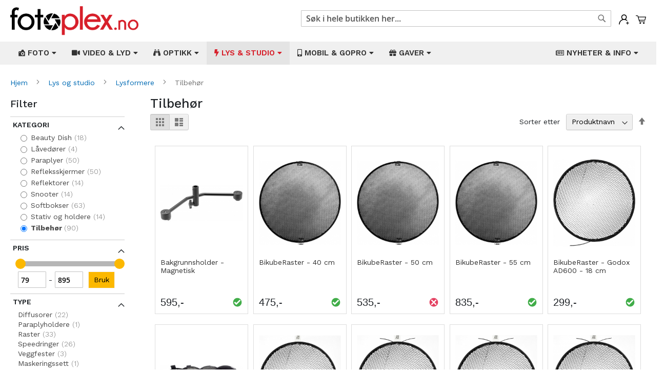

--- FILE ---
content_type: text/html; charset=UTF-8
request_url: https://fotoplex.no/lys-og-studio/lysformere/tilbehor.html
body_size: 25406
content:
<!doctype html>
<html lang="nb">
    <head >
        <script>
    var BASE_URL = 'https\u003A\u002F\u002Ffotoplex.no\u002F';
    var require = {
        'baseUrl': 'https\u003A\u002F\u002Ffotoplex.no\u002Fstatic\u002Fversion1765341808\u002Ffrontend\u002FMagento\u002Fluma_child\u002Fnb_NO'
    };</script>        <meta charset="utf-8"/>
<meta name="title" content="Tilbehør - Lysformere - Lys og studio"/>
<meta name="robots" content="INDEX,FOLLOW"/>
<meta name="viewport" content="width=device-width, initial-scale=1"/>
<meta name="format-detection" content="telephone=no"/>
<title>Tilbehør - Lysformere - Lys og studio</title>
<link  rel="stylesheet" type="text/css"  media="all" href="https://fotoplex.no/static/version1765341808/frontend/Magento/luma_child/nb_NO/mage/calendar.css" />
<link  rel="stylesheet" type="text/css"  media="all" href="https://fotoplex.no/static/version1765341808/frontend/Magento/luma_child/nb_NO/Mageplaza_Blog/css/mpBlogIcon.css" />
<link  rel="stylesheet" type="text/css"  media="all" href="https://fotoplex.no/static/version1765341808/frontend/Magento/luma_child/nb_NO/Webbhuset_SveaWebpay/css/styles.css" />
<link  rel="stylesheet" type="text/css"  media="all" href="https://fotoplex.no/static/version1765341808/frontend/Magento/luma_child/nb_NO/css/styles-m.css" />
<link  rel="stylesheet" type="text/css"  media="all" href="https://fotoplex.no/static/version1765341808/frontend/Magento/luma_child/nb_NO/css/custom.css" />
<link  rel="stylesheet" type="text/css"  media="all" href="https://fotoplex.no/static/version1765341808/frontend/Magento/luma_child/nb_NO/Amasty_Finder/css/chosen.min.css" />
<link  rel="stylesheet" type="text/css"  media="all" href="https://fotoplex.no/static/version1765341808/frontend/Magento/luma_child/nb_NO/Amasty_Base/vendor/slick/amslick.min.css" />
<link  rel="stylesheet" type="text/css"  media="all" href="https://fotoplex.no/static/version1765341808/frontend/Magento/luma_child/nb_NO/Mageplaza_QuickCart/css/minicart.css" />
<link  rel="stylesheet" type="text/css"  media="all" href="https://fotoplex.no/static/version1765341808/frontend/Magento/luma_child/nb_NO/Magezon_Core/css/styles.css" />
<link  rel="stylesheet" type="text/css"  media="all" href="https://fotoplex.no/static/version1765341808/frontend/Magento/luma_child/nb_NO/Magezon_Core/css/owlcarousel/owl.carousel.min.css" />
<link  rel="stylesheet" type="text/css"  media="all" href="https://fotoplex.no/static/version1765341808/frontend/Magento/luma_child/nb_NO/Magezon_Core/css/animate.css" />
<link  rel="stylesheet" type="text/css"  media="all" href="https://fotoplex.no/static/version1765341808/frontend/Magento/luma_child/nb_NO/Magezon_Core/css/fontawesome5.css" />
<link  rel="stylesheet" type="text/css"  media="all" href="https://fotoplex.no/static/version1765341808/frontend/Magento/luma_child/nb_NO/Magezon_Core/css/mgz_font.css" />
<link  rel="stylesheet" type="text/css"  media="all" href="https://fotoplex.no/static/version1765341808/frontend/Magento/luma_child/nb_NO/Magezon_Core/css/mgz_bootstrap.css" />
<link  rel="stylesheet" type="text/css"  media="all" href="https://fotoplex.no/static/version1765341808/frontend/Magento/luma_child/nb_NO/Magezon_Builder/css/openiconic.min.css" />
<link  rel="stylesheet" type="text/css"  media="all" href="https://fotoplex.no/static/version1765341808/frontend/Magento/luma_child/nb_NO/Magezon_Builder/css/styles.css" />
<link  rel="stylesheet" type="text/css"  media="all" href="https://fotoplex.no/static/version1765341808/frontend/Magento/luma_child/nb_NO/Magezon_Builder/css/common.css" />
<link  rel="stylesheet" type="text/css"  media="all" href="https://fotoplex.no/static/version1765341808/frontend/Magento/luma_child/nb_NO/Magezon_Newsletter/css/styles.css" />
<link  rel="stylesheet" type="text/css"  media="all" href="https://fotoplex.no/static/version1765341808/frontend/Magento/luma_child/nb_NO/Magezon_NinjaMenus/css/styles.css" />
<link  rel="stylesheet" type="text/css"  media="all" href="https://fotoplex.no/static/version1765341808/frontend/Magento/luma_child/nb_NO/Magezon_Core/css/magnific.css" />
<link  rel="stylesheet" type="text/css"  media="all" href="https://fotoplex.no/static/version1765341808/frontend/Magento/luma_child/nb_NO/Magezon_PageBuilder/css/styles.css" />
<link  rel="stylesheet" type="text/css"  media="all" href="https://fotoplex.no/static/version1765341808/frontend/Magento/luma_child/nb_NO/Magezon_PageBuilder/vendor/photoswipe/photoswipe.css" />
<link  rel="stylesheet" type="text/css"  media="all" href="https://fotoplex.no/static/version1765341808/frontend/Magento/luma_child/nb_NO/Magezon_PageBuilder/vendor/photoswipe/default-skin/default-skin.css" />
<link  rel="stylesheet" type="text/css"  media="all" href="https://fotoplex.no/static/version1765341808/frontend/Magento/luma_child/nb_NO/Magezon_PageBuilder/vendor/blueimp/css/blueimp-gallery.min.css" />
<link  rel="stylesheet" type="text/css"  media="all" href="https://fotoplex.no/static/version1765341808/frontend/Magento/luma_child/nb_NO/Magezon_PageBuilderIconBox/css/styles.css" />
<link  rel="stylesheet" type="text/css"  media="all" href="https://fotoplex.no/static/version1765341808/frontend/Magento/luma_child/nb_NO/Amasty_ShopbyBase/css/swiper.min.css" />
<link  rel="stylesheet" type="text/css"  media="all" href="https://fotoplex.no/static/version1765341808/frontend/Magento/luma_child/nb_NO/Amasty_ShopbyBase/css/chosen/chosen.css" />
<link  rel="stylesheet" type="text/css"  media="screen and (min-width: 768px)" href="https://fotoplex.no/static/version1765341808/frontend/Magento/luma_child/nb_NO/css/styles-l.css" />
<link  rel="stylesheet" type="text/css"  media="print" href="https://fotoplex.no/static/version1765341808/frontend/Magento/luma_child/nb_NO/css/print.css" />
<script  type="text/javascript"  src="https://fotoplex.no/static/version1765341808/frontend/Magento/luma_child/nb_NO/requirejs/require.js"></script>
<script  type="text/javascript"  src="https://fotoplex.no/static/version1765341808/frontend/Magento/luma_child/nb_NO/mage/requirejs/mixins.js"></script>
<script  type="text/javascript"  src="https://fotoplex.no/static/version1765341808/frontend/Magento/luma_child/nb_NO/requirejs-config.js"></script>
<script  type="text/javascript"  src="https://static.addtoany.com/menu/page.js"></script>
<link rel="preload" as="font" crossorigin="anonymous" href="https://fotoplex.no/static/version1765341808/frontend/Magento/luma_child/nb_NO/fonts/opensans/semibold/opensans-600.woff2" />
<link rel="preload" as="font" crossorigin="anonymous" href="https://fotoplex.no/static/version1765341808/frontend/Magento/luma_child/nb_NO/fonts/opensans/bold/opensans-700.woff2" />
<link rel="preload" as="font" crossorigin="anonymous" href="https://fotoplex.no/static/version1765341808/frontend/Magento/luma_child/nb_NO/fonts/Luma-Icons.woff2" />
<link  rel="icon" type="image/x-icon" href="https://fotoplex.no/media/favicon/stores/1/favicon.png" />
<link  rel="shortcut icon" type="image/x-icon" href="https://fotoplex.no/media/favicon/stores/1/favicon.png" />
<meta name="viewport" content="width=device-width, initial-scale=1, shrink-to-fit=no">
<meta name="facebook-domain-verification" content="3f8nkbzlx5fpscdnxfpkj9jza5vaib" />
<link rel="stylesheet" href="https://stackpath.bootstrapcdn.com/bootstrap/4.3.1/css/bootstrap.min.css" integrity="sha384-ggOyR0iXCbMQv3Xipma34MD+dH/1fQ784/j6cY/iJTQUOhcWr7x9JvoRxT2MZw1T" crossorigin="anonymous">

<link rel="stylesheet" type="text/css"  media="all" href="/pub/style.css" />
<link rel="stylesheet" type="text/css"  media="all" href="/pub/style2.css" />
<link rel="preconnect" href="https://fonts.gstatic.com">
<link href="https://fonts.googleapis.com/css2?family=Work+Sans:ital,wght@0,100;0,200;0,300;0,400;0,500;0,600;0,700;0,800;0,900;1,100;1,200;1,300;1,400;1,500;1,600;1,700;1,800;1,900&display=swap" rel="stylesheet">

<!-- Facebook Pixel Code -->
<script>
!function(f,b,e,v,n,t,s)
{if(f.fbq)return;n=f.fbq=function(){n.callMethod?
n.callMethod.apply(n,arguments):n.queue.push(arguments)};
if(!f._fbq)f._fbq=n;n.push=n;n.loaded=!0;n.version='2.0';
n.queue=[];t=b.createElement(e);t.async=!0;
t.src=v;s=b.getElementsByTagName(e)[0];
s.parentNode.insertBefore(t,s)}(window, document,'script',
'https://connect.facebook.net/en_US/fbevents.js');
fbq('init', '1012800319563698');
fbq('track', 'PageView');
</script>
<noscript><img height="1" width="1" style="display:none"
src="https://www.facebook.com/tr?id=1012800319563698&ev=PageView&noscript=1"
/></noscript>
<!-- End Facebook Pixel Code -->
<script async src="//static.getclicky.com/101368625.js"></script>
<noscript><p><img alt="Clicky" width="1" height="1" src="//in.getclicky.com/101368625ns.gif" /></p></noscript>
<!-- Google tag (gtag.js) -->
<script async src="https://www.googletagmanager.com/gtag/js?id=G-EP08RQ3L16"></script>
<script>
  window.dataLayer = window.dataLayer || [];
  function gtag(){dataLayer.push(arguments);}
  gtag('js', new Date());

  gtag('config', 'G-EP08RQ3L16');
</script>        


<style type="text/css">
    .mpquickcart .modal-header {
        background-color: #f5f5f5;
        color: #000000;
    }

    .mpquickcart .modal-header .action-close:before {
        color: #000000;
    }

    .mpquickcart .cart-totals {
        background-color: #ffffff;
        color: #333333;
    }

    
    </style>
<style>
	@media (min-width: 1260px) {
		.magezon-builder .mgz-container {width: 1260px;}
	}
	</style>

<meta property="fb:app_id" content="430696688479297" />
<meta property="og:type" content="category" />
<meta property="og:title" content="Tilbehør - Lysformere - Lys og studio" />
<meta property="og:description" content="Velkommen til hele Norges go-to nettbutikk for foto- og studiotilbehør. Av entusiaster - for entusiaster!" />
<meta property="og:image:width" content="1386" />
<meta property="og:image:height" content="315" />
<meta property="og:image" content="https://fotoplex.no/media/default/default/fotoplex_no_1.png" />
<meta property="og:image:secure_url" content="https://fotoplex.no/media/default/default/fotoplex_no_1.png" />
<meta property="og:url" content="https://fotoplex.no/lys-og-studio/lysformere/tilbehor.html" />
    <style>.eeid951 > a{border-bottom:1px solid #DDD}.ijnvkga > a{border-bottom:1px solid #DDD}.uhtwwpq > a{border-bottom:1px solid #DDD}.y6o6wop > a{border-bottom:1px solid #DDD}.x9k7at7-s{border-color:#82b51c !important;border-top-width:5px !important;border-top-style:solid}.x9k7at7 > .item-submenu{width:100% !important}.cgjeomn > a{border-bottom:1px solid #DDD}.mxbywmv > a{border-bottom:1px solid #DDD}.oi2ee69 > a{border-bottom:1px solid #DDD}.na715ej > a{border-bottom:1px solid #DDD}.m0glsbe > a{border-bottom:1px solid #DDD}.ef9in41 > a{border-bottom:1px solid #DDD}.uh8dbss > a{border-bottom:1px solid #DDD}.rfpf7di-s{border-color:#82b51c !important;border-top-width:5px !important;border-top-style:solid}.rfpf7di > .item-submenu{width:100% !important}.r9toefu > a{border-bottom:1px solid #DDD}.o89c50a > a{border-bottom:1px solid #DDD}.o005646 > a{border-bottom:1px solid #DDD}.pcn8axq > a{border-bottom:1px solid #DDD}.cvxdiu8-s{border-color:#82b51c !important;border-top-width:5px !important;border-top-style:solid}.cvxdiu8 > .item-submenu{width:100% !important}.ioge249 > a{border-bottom:1px solid #DDD}.msxlcgv > a{border-bottom:1px solid #DDD}.cx46l8x > a{border-bottom:1px solid #DDD}.k822oul > a{border-bottom:1px solid #DDD}.t47yia8 > a{border-bottom:1px solid #DDD}.ms3saab > a{border-bottom:1px solid #DDD}.cc4ccre > a{border-bottom:1px solid #DDD}.bp7j4ef > a{border-bottom:1px solid #DDD}.appir8y > a{border-bottom:1px solid #DDD}.s0lj4hh > a{border-bottom:1px solid #DDD}.rgqx2a7 > a{border-bottom:1px solid #DDD}.q1ncue8-s{border-color:#82b51c !important;border-top-width:5px !important;border-top-style:solid}.q1ncue8 > .item-submenu{width:100% !important}.k2gwvvc > a{border-bottom:1px solid #DDD}.s6qbh06 > a{border-bottom:1px solid #DDD}.rst1a2a > a{border-bottom:1px solid #DDD}.q6tr7ck > a{border-bottom:1px solid #DDD}.lex6v9g > a{border-bottom:1px solid #DDD}.h071529 > a{border-bottom:1px solid #DDD}.k9o6lkg > a{border-bottom:1px solid #DDD}.ppbtibl-s{border-color:#82b51c !important;border-top-width:5px !important;border-top-style:solid}.ppbtibl > .item-submenu{width:100% !important}.jt7otlf > a{border-bottom:1px solid #DDD}.u2nnvss > a{border-bottom:1px solid #DDD}.h5w0i9m > a{border-bottom:1px solid #DDD}.hu26plf > a{border-bottom:1px solid #DDD}.vlw1qas-s{border-color:#82b51c !important;border-top-width:5px !important;border-top-style:solid}.vlw1qas > .item-submenu{width:100% !important}.mgz-element.aqyw4cd .image-content{width:100%;text-align:center}.mgz-element.aqyw4cd .image-title{font-size:16px}.sqe8m9g > a{border-bottom:1px solid #DDD}.mgz-element.qeikal4 .image-content{width:100%;text-align:center}.mgz-element.qeikal4 .image-title{font-size:16px}.nt14ya2 > a{border-bottom:1px solid #DDD}.mgz-element.v189hbk .image-content{width:100%;text-align:center}.mgz-element.v189hbk .image-title{font-size:16px}.j1axlv6 > a{border-bottom:1px solid #DDD}.mgz-element.c5afc38 .image-content{width:100%;text-align:center}.mgz-element.c5afc38 .image-title{font-size:16px}.w3w36e7 > a{border-bottom:1px solid #DDD}.lgmjjvv-s{border-color:#82b51c !important;border-top-width:5px !important;border-top-style:solid}.lgmjjvv > .item-submenu{width:100% !important}.mgz-element.vibl962 .image-content{width:100%;text-align:center}.mgz-element.vibl962 .image-title{font-size:16px}.form1769048493697189ad1f536 .mgz-newsletter-btn,.form1769048493697189ad1f536 input{height:35px}.wmx6cs0-s{padding-top:2px !important}.mgz-element.wmx6cs0 .mgz-newsletter-btn{border-style:solid}.tag4hu2-s{padding-right:10px !important;padding-left:10px !important}</style></head>
    <body data-container="body"
          data-mage-init='{"loaderAjax": {}, "loader": { "icon": "https://fotoplex.no/static/version1765341808/frontend/Magento/luma_child/nb_NO/images/loader-2.gif"}}'
        class="page-with-filter page-products categorypath-lys-og-studio-lysformere-tilbehor category-tilbehor catalog-category-view page-layout-2columns-left">
        

<div id="cookie-status">
    The store will not work correctly in the case when cookies are disabled.</div>
<script type="text&#x2F;javascript">document.querySelector("#cookie-status").style.display = "none";</script>
<script type="text/x-magento-init">
    {
        "*": {
            "cookieStatus": {}
        }
    }
</script>

<script type="text/x-magento-init">
    {
        "*": {
            "mage/cookies": {
                "expires": null,
                "path": "\u002F",
                "domain": ".fotoplex.no",
                "secure": false,
                "lifetime": "3600"
            }
        }
    }
</script>
    <noscript>
        <div class="message global noscript">
            <div class="content">
                <p>
                    <strong>JavaScript kan være deaktivert i din nettleseren.</strong>
                    <span>
                        For the best experience on our site, be sure to turn on Javascript in your browser.                    </span>
                </p>
            </div>
        </div>
    </noscript>
<script>true</script><script>    require.config({
        map: {
            '*': {
                wysiwygAdapter: 'mage/adminhtml/wysiwyg/tiny_mce/tinymce4Adapter'
            }
        }
    });</script><script id="searchAutocompletePlaceholder" type="text/x-custom-template">
    <div class="mst-searchautocomplete__autocomplete">
        <div class="mst-searchautocomplete__spinner">
            <div class="spinner-item spinner-item-1"></div>
            <div class="spinner-item spinner-item-2"></div>
            <div class="spinner-item spinner-item-3"></div>
            <div class="spinner-item spinner-item-4"></div>
            <div class="spinner-item spinner-item-5"></div>
            <div class="spinner-item spinner-item-6"></div>
            <div class="spinner-item spinner-item-7"></div>
            <div class="spinner-item spinner-item-8"></div>
        </div>

        <div class="mst-searchautocomplete__close">&times;</div>
    </div>
</script>

<script id="searchAutocompleteWrapper" type="text/x-custom-template">
    <div class="mst-searchautocomplete__wrapper">
        <div data-bind="visible: result().noResults == false">
            <div data-bind="foreach: { data: result().indexes, as: 'index' }">
                <div data-bind="visible: index.totalItems, attr: {class: 'mst-searchautocomplete__index ' + index.identifier}">
                    <div class="mst-searchautocomplete__index-title">
                        <span data-bind="text: index.title"></span>
                        <span data-bind="visible: index.isShowTotals">
                            (<span data-bind="text: index.totalItems"></span>)
                        </span>
                    </div>

                    <ul data-bind="foreach: { data: index.items, as: 'item' }">
                        <li data-bind="
                            template: { name:index.identifier, data: item },
                            attr: {class: 'mst-searchautocomplete__item ' + index.identifier},
                            event: { mouseover: $parents[1].onMouseOver, mouseout: $parents[1].onMouseOut, mousedown: $parents[1].onClick },
                            css: {_active: $data.isActive}">
                        </li>
                    </ul>
                </div>
            </div>

            <div class="mst-searchautocomplete__show-all" data-bind="visible: result().urlAll && result().totalItems > 0">
                <a data-bind="attr: { href: result().urlAll }">
                    <span data-bind="text: result().textAll"></span>
                </a>
            </div>
        </div>

        <div class="mst-searchautocomplete__empty-result" data-bind="visible: result().noResults == true && !loading()">
            <span data-bind="text: result().textEmpty"></span>
        </div>
    </div>
</script>

<script id="popular" type="text/x-custom-template">
    <a class="title" data-bind="text: query"></a>
</script>

<script id="magento_search_query" type="text/x-custom-template">
    <a class="title" data-bind="text: query_text, attr: {href: url}, highlight"></a> <span class="num_results"
        data-bind="text: num_results"></span>
</script>

<script id="magento_catalog_product" type="text/x-custom-template">
    <!-- ko if: image -->
    <a rel="noreferrer" data-bind="attr: {href: url}">
        <div class="mst-product-image-wrapper"><img data-bind="attr: {src: image}"/></div>
    </a>
    <!-- /ko -->

    <div class="meta">
        <div class="title">
            <a rel="noreferrer" data-bind="html: name, attr: {href: url}, highlight"></a>

            <!-- ko if: sku -->
            <span class="sku" data-bind="text: sku, highlight"></span>
            <!-- /ko -->
        </div>

        <!-- ko if: description -->
        <div class="description" data-bind="text: description, highlight"></div>
        <!-- /ko -->

        <!-- ko if: rating -->
        <div data-bind="html: rating"></div>
        <!-- /ko -->

        <!-- ko if: cart.visible -->
            <form data-role="tocart-form" class="to-cart"
                  data-bind="visible: cart.visible, attr:{action: cart.params.action}, afterRender: $parents[2].afterRender"
                  method="post">
                <input type="hidden" name="product" data-bind="value: cart.params.data.product">
                <input type="hidden" name="uenc" data-bind="value: cart.params.data.uenc">
                <input type="hidden" name="form_key" data-bind="value: $parents[2].form_key"/>
                <button type="submit" class="action tocart primary">
                    <span data-bind="html: cart.label,event: { mousedown: $parents[2].onSubmit }"></span>
                </button>
            </form>
        <!-- /ko -->
    </div>

    <div class="store">
        <div data-bind="html: price" class="price"></div>
    </div>
</script>

<script id="magento_catalog_categoryproduct" type="text/x-custom-template">
    <a class="title" data-bind="text: name, attr: {href: url}, highlight"></a>
</script>

<script id="magento_catalog_category" type="text/x-custom-template">
    <a class="title" data-bind="text: name, attr: {href: url}, highlight"></a>
</script>

<script id="magento_cms_page" type="text/x-custom-template">
    <a class="title" data-bind="text: name, attr: {href: url}, highlight"></a>
</script>

<script id="magento_catalog_attribute" type="text/x-custom-template">
    <a class="title" data-bind="text: name, attr: {href: url}, highlight"></a>
</script>

<script id="magento_catalog_attribute_2" type="text/x-custom-template">
    <a class="title" data-bind="text: name, attr: {href: url}, highlight"></a>
</script>

<script id="magento_catalog_attribute_3" type="text/x-custom-template">
    <a class="title" data-bind="text: name, attr: {href: url}, highlight"></a>
</script>

<script id="magento_catalog_attribute_4" type="text/x-custom-template">
    <a class="title" data-bind="text: name, attr: {href: url}, highlight"></a>
</script>

<script id="magento_catalog_attribute_5" type="text/x-custom-template">
    <a class="title" data-bind="text: name, attr: {href: url}, highlight"></a>
</script>

<script id="mirasvit_kb_article" type="text/x-custom-template">
    <a class="title" data-bind="text: name, attr: {href: url}, highlight"></a>
</script>

<script id="external_wordpress_post" type="text/x-custom-template">
    <a class="title" data-bind="text: name, attr: {href: url}, highlight"></a>
</script>

<script id="amasty_blog_post" type="text/x-custom-template">
    <a class="title" data-bind="text: name, attr: {href: url}, highlight"></a>
</script>

<script id="amasty_faq_question" type="text/x-custom-template">
    <a class="title" data-bind="text: name, attr: {href: url}, highlight"></a>
</script>

<script id="magefan_blog_post" type="text/x-custom-template">
    <a class="title" data-bind="text: name, attr: {href: url}, highlight"></a>
</script>

<script id="mageplaza_blog_post" type="text/x-custom-template">
    <a class="title" data-bind="text: name, attr: {href: url}, highlight"></a>
</script>

<script id="aheadworks_blog_post" type="text/x-custom-template">
    <a class="title" data-bind="text: name, attr: {href: url}, highlight"></a>
</script>

<script id="mirasvit_blog_post" type="text/x-custom-template">
    <a class="title" data-bind="text: name, attr: {href: url}, highlight"></a>
</script>

<script id="mirasvit_gry_registry" type="text/x-custom-template">
    <a class="title" data-bind="text: title, attr: {href: url}, highlight"></a>
    <p data-bind="text: name, highlight"></p>
</script>

<script id="ves_blog_post" type="text/x-custom-template">
    <a class="title" data-bind="text: name, attr: {href: url}, highlight"></a>
</script>

<script id="fishpig_glossary_word" type="text/x-custom-template">
    <a class="title" data-bind="text: name, attr: {href: url}, highlight"></a>
</script>

<script id="blackbird_contentmanager_content" type="text/x-custom-template">
    <a class="title" data-bind="text: name, attr: {href: url}, highlight"></a>
</script>
    <script>
        require([
                'jquery',
                'Mirasvit_SearchAutocomplete/js/autocomplete',
                'Mirasvit_SearchAutocomplete/js/typeahead'
            ], function ($, autocomplete, typeahead) {
                var selector = 'input#search, input#mobile_search, .minisearch input[type="text"]';

                $(document).ready(function () {
                    $('#search_mini_form').prop("minSearchLength", 10000);

                    var $input = $(selector);

                    $input.each(function (index, searchInput) {
                        
                        new autocomplete($(searchInput)).init({"query":"","priceFormat":{"pattern":"%s","precision":"0","requiredPrecision":"0","decimalSymbol":".","groupSymbol":"","groupLength":3,"integerRequired":false,"showMinus":"before_value","symbol":",-","minusSign":"-"},"minSearchLength":3,"url":"https:\/\/fotoplex.no\/searchautocomplete\/ajax\/suggest\/","storeId":"1","delay":200,"layout":"1column","popularTitle":"Hot Searches","popularSearches":[],"isTypeaheadEnabled":false,"typeaheadUrl":"https:\/\/fotoplex.no\/searchautocomplete\/ajax\/typeahead\/","minSuggestLength":2});
                    });
                });
            }
        );
    </script>

<div class="page-wrapper"><header class="page-header"><div class="header content">
<div class="minicart-wrapper">
    <div class="mpquickcart-icon-wrapper">
        <a class="action showcart" data-bind="scope: 'minicart_content'"
            >
            <img src="https://fotoplex.no/media/fotoplex/cart.svg" alt="Min&#x20;handlekurv">
            <span class="text">Min handlekurv</span>
            <span class="counter qty empty"
                  data-bind="css: { empty: !!getCartParam('summary_count') == false }, blockLoader: isLoading">
                <span class="counter-number"><!-- ko text: getCartParam('summary_count') --><!-- /ko --></span>
                <span class="counter-label">
                <!-- ko if: getCartParam('summary_count') -->
                    <!-- ko text: getCartParam('summary_count') --><!-- /ko -->
                    <!-- ko i18n: 'items' --><!-- /ko -->
                <!-- /ko -->
                </span>
            </span>
        </a>
    </div>
            <div id="minicart-content-wrapper" data-bind="scope: 'minicart_content'">
            <div class="minicart-wrapper" data-block="minicart" data-bind="afterRender: setModalElement">
                <div class="block block-minicart">
                    <!-- ko template: getTemplate() --><!-- /ko -->
                </div>
            </div>
        </div>
                <script>
        window.checkout = {"shoppingCartUrl":"https:\/\/fotoplex.no\/checkout\/cart\/","checkoutUrl":"https:\/\/fotoplex.no\/checkout\/","updateItemQtyUrl":"https:\/\/fotoplex.no\/checkout\/sidebar\/updateItemQty\/","removeItemUrl":"https:\/\/fotoplex.no\/checkout\/sidebar\/removeItem\/","imageTemplate":"Magento_Catalog\/product\/image_with_borders","baseUrl":"https:\/\/fotoplex.no\/","minicartMaxItemsVisible":5,"websiteId":"1","maxItemsToDisplay":10,"storeId":"1","storeGroupId":"1","customerLoginUrl":"https:\/\/fotoplex.no\/customer\/account\/login\/","isRedirectRequired":false,"autocomplete":"off","mpquickcart":{"isHover":false,"showFull":false},"captcha":{"user_login":{"isCaseSensitive":false,"imageHeight":50,"imageSrc":"","refreshUrl":"https:\/\/fotoplex.no\/captcha\/refresh\/","isRequired":false,"timestamp":1769048492}}};
    </script>
    <script type="text/x-magento-init">
    {
        "[data-block='minicart']": {
            "Magento_Ui/js/core/app": {"components":{"minicart_content":{"children":{"subtotal.container":{"children":{"subtotal":{"children":{"subtotal.totals":{"config":{"display_cart_subtotal_incl_tax":1,"display_cart_subtotal_excl_tax":0,"template":"Magento_Tax\/checkout\/minicart\/subtotal\/totals"},"children":{"subtotal.totals.msrp":{"component":"Magento_Msrp\/js\/view\/checkout\/minicart\/subtotal\/totals","config":{"displayArea":"minicart-subtotal-hidden","template":"Magento_Msrp\/checkout\/minicart\/subtotal\/totals"}}},"component":"Magento_Tax\/js\/view\/checkout\/minicart\/subtotal\/totals"}},"component":"uiComponent","config":{"template":"Magento_Checkout\/minicart\/subtotal"}}},"component":"uiComponent","config":{"displayArea":"subtotalContainer"}},"item.renderer":{"component":"uiComponent","config":{"displayArea":"defaultRenderer","template":"Mageplaza_QuickCart\/minicart\/item\/default"},"children":{"item.image":{"component":"Magento_Catalog\/js\/view\/image","config":{"template":"Magento_Catalog\/product\/image","displayArea":"itemImage"}},"checkout.cart.item.price.sidebar":{"component":"uiComponent","config":{"template":"Magento_Checkout\/minicart\/item\/price","displayArea":"priceSidebar"}}}},"extra_info":{"component":"uiComponent","config":{"displayArea":"extraInfo"}},"promotion":{"component":"uiComponent","config":{"displayArea":"promotion"}},"mpquickcart_totals":{"component":"Mageplaza_QuickCart\/js\/view\/totals","displayArea":"extraInfo","config":{"template":"Mageplaza_QuickCart\/minicart\/totals"}}},"config":{"itemRenderer":{"default":"defaultRenderer","simple":"defaultRenderer","virtual":"defaultRenderer"},"template":"Mageplaza_QuickCart\/minicart\/content"},"component":"Mageplaza_QuickCart\/js\/view\/minicart"}},"types":[]}        },
        "*": {
            "Magento_Ui/js/block-loader": "https://fotoplex.no/static/version1765341808/frontend/Magento/luma_child/nb_NO/images/loader-1.gif"
        }
    }
    </script>
</div><span data-action="toggle-nav" class="action nav-toggle"><span>Toggle Nav</span></span>
<a
    class="logo"
    href="https://fotoplex.no/"
    title=""
    aria-label="store logo">
    <img src="https://fotoplex.no/media/logo/stores/1/fotoplex_no.png"
         title=""
         alt=""
            width="170"                />
</a>
<ul class="account wrapper"><li class="item link account">
	<span class="account-icon popup">
        <img src="https://fotoplex.no/media/fotoplex/account.svg" alt="Min&#x20;konto">
                	<span class="popuptext" id="myPopup">
	        	<a href="https://fotoplex.no/customer/account/login/" class="action account" title="Logg&#x20;inn">Logg&#x20;inn</a>
	    		<a href="https://fotoplex.no/customer/account/create/" class="action account" title="Registrer">Registrer</a>
	        </span>
            </span>
</li>


<style type="text/css">
ul.account.wrapper span {
	display: inline-block;
	vertical-align: top;
}
.account.wrapper .action {
	display: block;
	color: #d71f2a;
}
.popup {
  position: relative;
  display: inline-block;
  cursor: pointer;
  -webkit-user-select: none;
  -moz-user-select: none;
  -ms-user-select: none;
  user-select: none;
}

.popup .popuptext {
  visibility: hidden;
  width: 160px;
  background-color: #fff;
  color: #000;
  text-align: center;
  border-radius: 6px;
  padding: 8px;
  position: absolute;
  z-index: 999;
  top: 100%;
  left: 50%;
  margin-left: -80px;
  box-shadow: 0px 3px 11px 2px #ddd;
}

.popup:hover .popuptext {
  visibility: visible;

}

@media(max-width: 767px) {
  .popup .popuptext {
    width: 124px;
    margin: 0;
    left: auto;
    right: -30px;
    margin-top: 10px;
  }
  .minicart-wrapper {
    margin-left: 15px;
  }
  ul.account.wrapper {
    margin-top: 10px;
  }
  .block-search .label {
    margin-top: 5px;
  }
  .block-search .label:before {
    margin-right: 0;
    color: #000;
    font-size: 26px;
  }
  .header.content .logo {
    margin: 0 0 10px 40px;
    margin-bottom: 13px;
    margin-top: 4px;
  }
  .header .nav-toggle {
    margin-top: 10px;
  }
}

</style></ul><ul class="compare wrapper"><li class="item link compare" data-bind="scope: 'compareProducts'" data-role="compare-products-link">
    <a class="action compare no-display" title="Sammenlign&#x20;produkter"
       data-bind="attr: {'href': compareProducts().listUrl}, css: {'no-display': !compareProducts().count}"
    >
    	<span class="compare-icon">
    		<img src="https://fotoplex.no/media/fotoplex/compare.svg" alt="Sammenlign&#x20;produkter">
    	</span>
        <span class="counter qty" data-bind="text: compareProducts().countCaption"></span>
    </a>
</li>
<script type="text/x-magento-init">
{"[data-role=compare-products-link]": {"Magento_Ui/js/core/app": {"components":{"compareProducts":{"component":"Magento_Catalog\/js\/view\/compare-products"}}}}}
</script>
</ul><div class="block block-search">
    <div class="block block-title"><strong>Søk</strong></div>
    <div class="block block-content">
        <form class="form minisearch" id="search_mini_form"
              action="https://fotoplex.no/catalogsearch/result/" method="get">
            <div class="field search">
                <label class="label" for="search" data-role="minisearch-label">
                    <span>Søk</span>
                </label>
                <div class="control">
                    <input id="search"
                                                       type="text"
                           name="q"
                           value=""
                           placeholder="S&#xF8;k&#x20;i&#x20;hele&#x20;butikken&#x20;her..."
                           class="input-text"
                           maxlength="128"
                           role="combobox"
                           aria-haspopup="false"
                           aria-autocomplete="both"
                           autocomplete="off"
                           aria-expanded="false"/>
                    <div id="search_autocomplete" class="search-autocomplete"></div>
                    <div class="nested">
    <a class="action advanced" href="https://fotoplex.no/catalogsearch/advanced/" data-action="advanced-search">
        Avansert søk    </a>
</div>
                </div>
            </div>
            <div class="actions">
                <button type="submit"
                    title="Søk"
                    class="action search"
                    aria-label="Search"
                >
                    <span>Søk</span>
                </button>
            </div>
        </form>
    </div>
</div>
</div></header>    <div class="sections nav-sections">
                <div class="section-items nav-sections-items"
             data-mage-init='{"tabs":{"openedState":"active"}}'>
                                            <div class="section-item-title nav-sections-item-title"
                     data-role="collapsible">
                    <a class="nav-sections-item-switch"
                       data-toggle="switch" href="#store.menu">
                        Meny                    </a>
                </div>
                <div class="section-item-content nav-sections-item-content"
                     id="store.menu"
                     data-role="content">
                        <nav class="navigation" data-action="navigation">
        <div id="ninjamenus1" class="ninjamenus  ninjamenus-horizontal ninjamenus-mobile-accordion ninjamenus-desktop  ninjamenus-top" data-type="horizontal" data-mobile-type="accordion" data-mage-init='{"ninjamenustop": {"id": "ninjamenus1","mobileBreakpoint": 768, "stick": false}}'>
	    	<div class="magezon-builder magezon-builder-preload"><div class="x9k7at7 mgz-element nav-item mega left_edge_menu_bar level0" data-animate-in="fadeIn" data-caret="fas mgz-fa-caret-down" data-caret-hover="fas mgz-fa-caret-up" data-icon="mgz-oi mgz-oi-camera"><a href="https://fotoplex.no/foto.html" ><i class="item-icon mgz-oi mgz-oi-camera "></i> <span class="title">FOTO</span> <i class="caret fas mgz-fa-caret-down"></i> </a> <div class="item-submenu mgz-element-inner x9k7at7-s"><div class="pj8g44b mgz-element mgz-element-row full_width_row"><div class="mgz-element-inner pj8g44b-s"><div class="inner-content mgz-container"><div class="tdfm2wp mgz-element mgz-element-column mgz-col-xl-3 mgz-col-lg-3 mgz-col-md-3 mgz-col-sm-12 mgz-col-xs-12 mgz-row-gap-margin"><div class="mgz-element-inner tdfm2wp-s"><div class="eeid951 mgz-element mz-menu-level1 nav-item stack left_edge_parent_item" data-icon="mgz-oi mgz-oi-flash"><a href="https://fotoplex.no/foto/kamerablitser-og-tilbehor.html" ><i class="item-icon mgz-oi mgz-oi-flash "></i> <span class="title">Kamerablitser og tilbehør</span> <i class="caret fas mgz-fa-angle-down"></i> </a> <div class="item-submenu mgz-element-inner eeid951-s"><div class="uejadmb mgz-element mz-menu-level2 nav-item" data-icon="fas mgz-fa-caret-right"><a href="https://fotoplex.no/foto/kamerablitser-og-tilbehor/batterier-og-ladere.html" ><i class="item-icon fas mgz-fa-caret-right "></i> <span class="title">Batterier og ladere</span> </a> </div><div class="ejy9fap mgz-element mz-menu-level2 nav-item" data-icon="fas mgz-fa-caret-right"><a href="https://fotoplex.no/foto/kamerablitser-og-tilbehor/blitser.html" ><i class="item-icon fas mgz-fa-caret-right "></i> <span class="title">Blitser</span> </a> </div><div class="kp7xj0h mgz-element mz-menu-level2 nav-item" data-icon="fas mgz-fa-caret-right"><a href="https://fotoplex.no/foto/kamerablitser-og-tilbehor/diffusere.html" ><i class="item-icon fas mgz-fa-caret-right "></i> <span class="title">Diffusere</span> </a> </div><div class="vyqv7ra mgz-element mz-menu-level2 nav-item" data-icon="fas mgz-fa-caret-right"><a href="https://fotoplex.no/foto/kamerablitser-og-tilbehor/fjernutlosere-og-ttl-kabler.html" ><i class="item-icon fas mgz-fa-caret-right "></i> <span class="title">Fjernutløsere og TTL-kabler</span> </a> </div><div class="c7fvk7a mgz-element mz-menu-level2 nav-item" data-icon="fas mgz-fa-caret-right"><a href="https://fotoplex.no/foto/kamerablitser-og-tilbehor/holdere.html" ><i class="item-icon fas mgz-fa-caret-right "></i> <span class="title">Holdere</span> </a> </div><div class="gunomp6 mgz-element mz-menu-level2 nav-item" data-icon="fas mgz-fa-caret-right"><a href="https://fotoplex.no/foto/kamerablitser-og-tilbehor/lightblaster.html" ><i class="item-icon fas mgz-fa-caret-right "></i> <span class="title">Light Blaster</span> </a> </div><div class="ajvvlyf mgz-element mz-menu-level2 nav-item" data-icon="fas mgz-fa-caret-right"><a href="https://fotoplex.no/foto/kamerablitser-og-tilbehor/magnetmod.html" ><i class="item-icon fas mgz-fa-caret-right "></i> <span class="title">Magnet Mod</span> </a> </div><div class="kq41p47 mgz-element mz-menu-level2 nav-item" data-icon="fas mgz-fa-caret-right"><a href="https://fotoplex.no/foto/kamerablitser-og-tilbehor/softbokser.html" ><i class="item-icon fas mgz-fa-caret-right "></i> <span class="title">Softbokser</span> </a> </div><div class="b1bna3f mgz-element mz-menu-level2 nav-item" data-icon="fas mgz-fa-caret-right"><a href="https://fotoplex.no/foto/kamerablitser-og-tilbehor/tilbehor.html" ><i class="item-icon fas mgz-fa-caret-right "></i> <span class="title">Tilbehør</span> </a> </div></div></div></div></div><div class="t81et5x mgz-element mgz-element-column mgz-col-xl-3 mgz-col-lg-3 mgz-col-md-3 mgz-col-sm-12 mgz-col-xs-12 mgz-row-gap-margin"><div class="mgz-element-inner t81et5x-s"><div class="ijnvkga mgz-element mz-menu-level1 nav-item stack left_edge_parent_item" data-icon="fas mgz-fa-battery-half"><a href="https://fotoplex.no/foto/kameratilbehor.html" ><i class="item-icon fas mgz-fa-battery-half "></i> <span class="title">Kameratilbehør</span> <i class="caret fas mgz-fa-angle-down"></i> </a> <div class="item-submenu mgz-element-inner ijnvkga-s"><div class="dnv6jur mgz-element mz-menu-level2 nav-item" data-icon="fas mgz-fa-caret-right"><a href="https://fotoplex.no/foto/kameratilbehor/adaptere-og-braketter.html" ><i class="item-icon fas mgz-fa-caret-right "></i> <span class="title">Adaptere og braketter</span> </a> </div><div class="jhftdh2 mgz-element mz-menu-level2 nav-item" data-icon="fas mgz-fa-caret-right"><a href="https://fotoplex.no/foto/kameratilbehor/batterier-og-ladere.html" ><i class="item-icon fas mgz-fa-caret-right "></i> <span class="title">Batterier og ladere</span> </a> </div><div class="rbabbii mgz-element mz-menu-level2 nav-item" data-icon="fas mgz-fa-caret-right"><a href="https://fotoplex.no/foto/kameratilbehor/deksler.html" ><i class="item-icon fas mgz-fa-caret-right "></i> <span class="title">Deksler</span> </a> </div><div class="ik6ql9f mgz-element mz-menu-level2 nav-item" data-icon="fas mgz-fa-caret-right"><a href="https://fotoplex.no/foto/kameratilbehor/fjernutlosere.html" ><i class="item-icon fas mgz-fa-caret-right "></i> <span class="title">Fjernutløsere</span> </a> </div><div class="axb2xxw mgz-element mz-menu-level2 nav-item" data-icon="fas mgz-fa-caret-right"><a href="https://fotoplex.no/foto/kameratilbehor/gps.html" ><i class="item-icon fas mgz-fa-caret-right "></i> <span class="title">GPS</span> </a> </div><div class="xsqjqh0 mgz-element mz-menu-level2 nav-item" data-icon="fas mgz-fa-caret-right"><a href="https://fotoplex.no/foto/kameratilbehor/kalibrering.html" ><i class="item-icon fas mgz-fa-caret-right "></i> <span class="title">Kalibrering</span> </a> </div><div class="bru7x67 mgz-element mz-menu-level2 nav-item" data-icon="fas mgz-fa-caret-right"><a href="https://fotoplex.no/foto/kameratilbehor/minnekort-og-tilbehor.html" ><i class="item-icon fas mgz-fa-caret-right "></i> <span class="title">Minnekort og tilbehør</span> </a> </div><div class="o467okx mgz-element mz-menu-level2 nav-item" data-icon="fas mgz-fa-caret-right"><a href="https://fotoplex.no/foto/kameratilbehor/miops.html" ><i class="item-icon fas mgz-fa-caret-right "></i> <span class="title">Miops</span> </a> </div><div class="wf77hp0 mgz-element mz-menu-level2 nav-item" data-icon="fas mgz-fa-caret-right"><a href="https://fotoplex.no/foto/kameratilbehor/regntrekk.html" ><i class="item-icon fas mgz-fa-caret-right "></i> <span class="title">Regntrekk</span> </a> </div><div class="csyetvo mgz-element mz-menu-level2 nav-item" data-icon="fas mgz-fa-caret-right"><a href="https://fotoplex.no/foto/kameratilbehor/rengjoring.html" ><i class="item-icon fas mgz-fa-caret-right "></i> <span class="title">Rengjøring</span> </a> </div><div class="d1mmu8l mgz-element mz-menu-level2 nav-item" data-icon="fas mgz-fa-caret-right"><a href="https://fotoplex.no/foto/kameratilbehor/sokere-og-oyemuslinger.html" ><i class="item-icon fas mgz-fa-caret-right "></i> <span class="title">Søkere og øyemuslinger</span> </a> </div><div class="uxxmlgu mgz-element mz-menu-level2 nav-item" data-icon="fas mgz-fa-caret-right"><a href="https://fotoplex.no/foto/kameratilbehor/triggertrap.html" ><i class="item-icon fas mgz-fa-caret-right "></i> <span class="title">Triggertrap</span> </a> </div></div></div></div></div><div class="ilrd3i1 mgz-element mgz-element-column mgz-col-xl-3 mgz-col-lg-3 mgz-col-md-3 mgz-col-sm-12 mgz-col-xs-12 mgz-row-gap-margin"><div class="mgz-element-inner ilrd3i1-s"><div class="uhtwwpq mgz-element mz-menu-level1 nav-item stack left_edge_parent_item" data-icon="far mgz-fa-square"><a href="https://fotoplex.no/foto/stativ.html" ><i class="item-icon far mgz-fa-square "></i> <span class="title">Stativ</span> <i class="caret fas mgz-fa-angle-down"></i> </a> <div class="item-submenu mgz-element-inner uhtwwpq-s"><div class="uxd9a2f mgz-element mz-menu-level2 nav-item" data-icon="fas mgz-fa-caret-right"><a href="https://fotoplex.no/foto/stativ/hurtigfester-og-kameraplater.html" ><i class="item-icon fas mgz-fa-caret-right "></i> <span class="title">Hurtigfester og kameraplater</span> </a> </div><div class="dq4u3wd mgz-element mz-menu-level2 nav-item" data-icon="fas mgz-fa-caret-right"><a href="https://fotoplex.no/foto/stativ/mini-tripod.html" ><i class="item-icon fas mgz-fa-caret-right "></i> <span class="title">Mini-tripod</span> </a> </div><div class="lr47fi0 mgz-element mz-menu-level2 nav-item" data-icon="fas mgz-fa-caret-right"><a href="https://fotoplex.no/foto/stativ/monopod.html" ><i class="item-icon fas mgz-fa-caret-right "></i> <span class="title">Monopod</span> </a> </div><div class="swwnfk0 mgz-element mz-menu-level2 nav-item" data-icon="fas mgz-fa-caret-right"><a href="https://fotoplex.no/foto/stativ/rigger-og-bur.html" ><i class="item-icon fas mgz-fa-caret-right "></i> <span class="title">Rigger og bur</span> </a> </div><div class="og2m7dp mgz-element mz-menu-level2 nav-item" data-icon="fas mgz-fa-caret-right"><a href="https://fotoplex.no/foto/stativ/stativhoder.html" ><i class="item-icon fas mgz-fa-caret-right "></i> <span class="title">Stativhoder</span> </a> </div><div class="gbqawuh mgz-element mz-menu-level2 nav-item" data-icon="fas mgz-fa-caret-right"><a href="https://fotoplex.no/foto/stativ/sugekopp.html" ><i class="item-icon fas mgz-fa-caret-right "></i> <span class="title">Sugekopp</span> </a> </div><div class="rw4wmqa mgz-element mz-menu-level2 nav-item" data-icon="fas mgz-fa-caret-right"><a href="https://fotoplex.no/foto/stativ/tripod.html" ><i class="item-icon fas mgz-fa-caret-right "></i> <span class="title">Tripod</span> </a> </div><div class="u50mvdh mgz-element mz-menu-level2 nav-item" data-icon="fas mgz-fa-caret-right"><a href="https://fotoplex.no/foto/stativ/tilbehor.html" ><i class="item-icon fas mgz-fa-caret-right "></i> <span class="title">Tilbehør</span> </a> </div></div></div></div></div><div class="ayni68x mgz-element mgz-element-column mgz-col-xl-3 mgz-col-lg-3 mgz-col-md-3 mgz-col-sm-12 mgz-col-xs-12 mgz-row-gap-margin"><div class="mgz-element-inner ayni68x-s"><div class="y6o6wop mgz-element mz-menu-level1 nav-item stack left_edge_parent_item" data-icon="fas mgz-fa-suitcase"><a href="https://fotoplex.no/foto/baereutstyr.html" ><i class="item-icon fas mgz-fa-suitcase "></i> <span class="title">Bæreutstyr</span> <i class="caret fas mgz-fa-angle-down"></i> </a> <div class="item-submenu mgz-element-inner y6o6wop-s"><div class="dbvqojy mgz-element mz-menu-level2 nav-item" data-icon="fas mgz-fa-caret-right"><a href="https://fotoplex.no/foto/baereutstyr/fotobagger.html" ><i class="item-icon fas mgz-fa-caret-right "></i> <span class="title">Fotobagger</span> </a> </div><div class="sg2xv4g mgz-element mz-menu-level2 nav-item" data-icon="fas mgz-fa-caret-right"><a href="https://fotoplex.no/foto/baereutstyr/kofferter.html" ><i class="item-icon fas mgz-fa-caret-right "></i> <span class="title">Kofferter</span> </a> </div><div class="b45p1rl mgz-element mz-menu-level2 nav-item" data-icon="fas mgz-fa-caret-right"><a href="https://fotoplex.no/foto/baereutstyr/reimer.html" ><i class="item-icon fas mgz-fa-caret-right "></i> <span class="title">Reimer</span> </a> </div><div class="ykqfshv mgz-element mz-menu-level2 nav-item" data-icon="fas mgz-fa-caret-right"><a href="https://fotoplex.no/foto/baereutstyr/ryggsekker.html" ><i class="item-icon fas mgz-fa-caret-right "></i> <span class="title">Ryggsekker</span> </a> </div><div class="py095f8 mgz-element mz-menu-level2 nav-item" data-icon="fas mgz-fa-caret-right"><a href="https://fotoplex.no/foto/baereutstyr/tilbehor.html" ><i class="item-icon fas mgz-fa-caret-right "></i> <span class="title">Tilbehør</span> </a> </div></div></div></div></div></div></div></div></div></div><div class="rfpf7di mgz-element nav-item mega left_edge_menu_bar level0" data-animate-in="fadeIn" data-caret="fas mgz-fa-caret-down" data-caret-hover="fas mgz-fa-caret-up" data-icon="fas mgz-fa-video"><a href="https://fotoplex.no/video-og-lyd.html" ><i class="item-icon fas mgz-fa-video "></i> <span class="title">VIDEO & LYD</span> <i class="caret fas mgz-fa-caret-down"></i> </a> <div class="item-submenu mgz-element-inner rfpf7di-s"><div class="pgqg83g mgz-element mgz-element-row full_width_row"><div class="mgz-element-inner pgqg83g-s"><div class="inner-content mgz-container"><div class="dk2qmh1 mgz-element mgz-element-column mgz-col-xl-3 mgz-col-lg-3 mgz-col-md-3 mgz-col-sm-12 mgz-col-xs-12 mgz-row-gap-margin"><div class="mgz-element-inner dk2qmh1-s"><div class="cgjeomn mgz-element mz-menu-level1 nav-item" data-icon="fas mgz-fa-plug"><a href="https://fotoplex.no/video-og-lyd/kabler-og-adaptere.html" ><i class="item-icon fas mgz-fa-plug "></i> <span class="title">Kabler og Adaptere</span> </a> </div></div></div><div class="tgdl3gq mgz-element mgz-element-column mgz-col-xl-3 mgz-col-lg-3 mgz-col-md-3 mgz-col-sm-12 mgz-col-xs-12 mgz-row-gap-margin"><div class="mgz-element-inner tgdl3gq-s"><div class="mxbywmv mgz-element mz-menu-level1 nav-item" data-icon="fas mgz-fa-microphone"><a href="https://fotoplex.no/video-og-lyd/mikrofoner.html" ><i class="item-icon fas mgz-fa-microphone "></i> <span class="title">Mikrofoner</span> </a> </div></div></div><div class="gigbrog mgz-element mgz-element-column mgz-col-xl-3 mgz-col-lg-3 mgz-col-md-3 mgz-col-sm-12 mgz-col-xs-12 mgz-row-gap-margin"><div class="mgz-element-inner gigbrog-s"><div class="oi2ee69 mgz-element mz-menu-level1 nav-item" data-icon="fas mgz-fa-link"><a href="https://fotoplex.no/video-og-lyd/mikrofonadaptere.html" ><i class="item-icon fas mgz-fa-link "></i> <span class="title">Mikrofonadaptere</span> </a> </div></div></div><div class="o8hto0x mgz-element mgz-element-column mgz-col-xl-3 mgz-col-lg-3 mgz-col-md-3 mgz-col-sm-12 mgz-col-xs-12 mgz-row-gap-margin"><div class="mgz-element-inner o8hto0x-s"><div class="na715ej mgz-element mz-menu-level1 nav-item" data-icon="fas mgz-fa-magnet"><a href="https://fotoplex.no/video-og-lyd/mikrofontilbehor.html" ><i class="item-icon fas mgz-fa-magnet "></i> <span class="title">Mikrofontilbehør</span> </a> </div></div></div><div class="vmgab4t mgz-element mgz-element-column mgz-col-xl-3 mgz-col-lg-3 mgz-col-md-3 mgz-col-sm-12 mgz-col-xs-12 mgz-row-gap-margin"><div class="mgz-element-inner vmgab4t-s"><div class="m0glsbe mgz-element mz-menu-level1 nav-item" data-icon="fas mgz-fa-ticket-alt"><a href="https://fotoplex.no/video-og-lyd/rekvisita.html" ><i class="item-icon fas mgz-fa-ticket-alt "></i> <span class="title">Rekvisita</span> </a> </div></div></div><div class="xu97ppb mgz-element mgz-element-column mgz-col-xl-3 mgz-col-lg-3 mgz-col-md-3 mgz-col-sm-12 mgz-col-xs-12 mgz-row-gap-margin"><div class="mgz-element-inner xu97ppb-s"><div class="ef9in41 mgz-element mz-menu-level1 nav-item stack left_edge_parent_item" data-icon="fas mgz-fa-cogs"><a href="https://fotoplex.no/video-og-lyd/stativ-og-stabilisering.html" ><i class="item-icon fas mgz-fa-cogs "></i> <span class="title">Stativ og stabilisering</span> <i class="caret fas mgz-fa-angle-down"></i> </a> <div class="item-submenu mgz-element-inner ef9in41-s"><div class="mxbbhr8 mgz-element mz-menu-level2 nav-item" data-icon="fas mgz-fa-caret-right"><a href="https://fotoplex.no/video-og-lyd/stativ-og-stabilisering/dolly.html" ><i class="item-icon fas mgz-fa-caret-right "></i> <span class="title">Dolly</span> </a> </div><div class="g2cj5sw mgz-element mz-menu-level2 nav-item" data-icon="fas mgz-fa-caret-right"><a href="https://fotoplex.no/video-og-lyd/stativ-og-stabilisering/slider.html" ><i class="item-icon fas mgz-fa-caret-right "></i> <span class="title">Slider</span> </a> </div><div class="iievrfp mgz-element mz-menu-level2 nav-item" data-icon="fas mgz-fa-caret-right"><a href="https://fotoplex.no/video-og-lyd/stativ-og-stabilisering/stabilisatorer.html" ><i class="item-icon fas mgz-fa-caret-right "></i> <span class="title">Stabilisatorer</span> </a> </div><div class="d63nggb mgz-element mz-menu-level2 nav-item" data-icon="fas mgz-fa-caret-right"><a href="https://fotoplex.no/video-og-lyd/stativ-og-stabilisering/tilbehor.html" ><i class="item-icon fas mgz-fa-caret-right "></i> <span class="title">Tilbehør</span> </a> </div></div></div></div></div><div class="boe4vu0 mgz-element mgz-element-column mgz-col-xl-3 mgz-col-lg-3 mgz-col-md-3 mgz-col-sm-12 mgz-col-xs-12 mgz-row-gap-margin"><div class="mgz-element-inner boe4vu0-s"><div class="uh8dbss mgz-element mz-menu-level1 nav-item" data-icon="far mgz-fa-sun"><a href="https://fotoplex.no/video-og-lyd/videolys.html" ><i class="item-icon far mgz-fa-sun "></i> <span class="title">Videolys</span> </a> </div></div></div></div></div></div></div></div><div class="cvxdiu8 mgz-element nav-item mega left_edge_menu_bar level0" data-animate-in="fadeIn" data-caret="fas mgz-fa-caret-down" data-caret-hover="fas mgz-fa-caret-up" data-icon="fas mgz-fa-binoculars"><a href="https://fotoplex.no/optikk.html" ><i class="item-icon fas mgz-fa-binoculars "></i> <span class="title">OPTIKK</span> <i class="caret fas mgz-fa-caret-down"></i> </a> <div class="item-submenu mgz-element-inner cvxdiu8-s"><div class="af3rycr mgz-element mgz-element-row full_width_row"><div class="mgz-element-inner af3rycr-s"><div class="inner-content mgz-container"><div class="v4mt1pa mgz-element mgz-element-column mgz-col-xl-3 mgz-col-lg-3 mgz-col-md-3 mgz-col-sm-12 mgz-col-xs-12 mgz-row-gap-margin"><div class="mgz-element-inner v4mt1pa-s"><div class="r9toefu mgz-element mz-menu-level1 nav-item" data-icon="fas mgz-fa-lightbulb"><a href="https://fotoplex.no/optikk/kameralykter.html" ><i class="item-icon fas mgz-fa-lightbulb "></i> <span class="title">Kameralykter</span> </a> </div></div></div><div class="laiioh7 mgz-element mgz-element-column mgz-col-xl-3 mgz-col-lg-3 mgz-col-md-3 mgz-col-sm-12 mgz-col-xs-12 mgz-row-gap-margin"><div class="mgz-element-inner laiioh7-s"><div class="o89c50a mgz-element mz-menu-level1 nav-item" data-icon="far mgz-fa-circle"><a href="https://fotoplex.no/optikk/lensball.html" ><i class="item-icon far mgz-fa-circle "></i> <span class="title">Lensball</span> </a> </div></div></div><div class="qhp833y mgz-element mgz-element-column mgz-col-xl-3 mgz-col-lg-3 mgz-col-md-3 mgz-col-sm-12 mgz-col-xs-12 mgz-row-gap-margin"><div class="mgz-element-inner qhp833y-s"><div class="o005646 mgz-element mz-menu-level1 nav-item stack left_edge_parent_item" data-icon="fas mgz-fa-cloud"><a href="https://fotoplex.no/optikk/objektivtilbehor.html" ><i class="item-icon fas mgz-fa-cloud "></i> <span class="title">Objektivtilbehør</span> <i class="caret fas mgz-fa-angle-down"></i> </a> <div class="item-submenu mgz-element-inner o005646-s"><div class="oqdmenq mgz-element mz-menu-level2 nav-item" data-icon="fas mgz-fa-caret-right"><a href="https://fotoplex.no/optikk/objektivtilbehor/beskyttelse.html" ><i class="item-icon fas mgz-fa-caret-right "></i> <span class="title">Beskyttelse</span> </a> </div><div class="r6dtlj6 mgz-element mz-menu-level2 nav-item" data-icon="fas mgz-fa-caret-right"><a href="https://fotoplex.no/optikk/objektivtilbehor/deksler.html" ><i class="item-icon fas mgz-fa-caret-right "></i> <span class="title">Deksler</span> </a> </div><div class="ygv21g1 mgz-element mz-menu-level2 nav-item" data-icon="fas mgz-fa-caret-right"><a href="https://fotoplex.no/optikk/objektivtilbehor/filter.html" ><i class="item-icon fas mgz-fa-caret-right "></i> <span class="title">Filter</span> </a> </div><div class="prcmrn1 mgz-element mz-menu-level2 nav-item" data-icon="fas mgz-fa-caret-right"><a href="https://fotoplex.no/optikk/objektivtilbehor/rengjoring.html" ><i class="item-icon fas mgz-fa-caret-right "></i> <span class="title">Rengjøring</span> </a> </div><div class="k47rxpl mgz-element mz-menu-level2 nav-item" data-icon="fas mgz-fa-caret-right"><a href="https://fotoplex.no/optikk/objektivtilbehor/mellomringer-og-adaptere.html" ><i class="item-icon fas mgz-fa-caret-right "></i> <span class="title">Mellomringer og adaptere</span> </a> </div><div class="wl1t14j mgz-element mz-menu-level2 nav-item" data-icon="fas mgz-fa-caret-right"><a href="https://fotoplex.no/optikk/objektivtilbehor/solblendere.html" ><i class="item-icon fas mgz-fa-caret-right "></i> <span class="title">Solblendere</span> </a> </div></div></div></div></div><div class="w4j1nwu mgz-element mgz-element-column mgz-col-xl-3 mgz-col-lg-3 mgz-col-md-3 mgz-col-sm-12 mgz-col-xs-12 mgz-row-gap-margin"><div class="mgz-element-inner w4j1nwu-s"><div class="pcn8axq mgz-element mz-menu-level1 nav-item" data-icon="fas mgz-fa-thermometer-half"><a href="https://fotoplex.no/optikk/termografi.html" ><i class="item-icon fas mgz-fa-thermometer-half "></i> <span class="title">Termografi</span> </a> </div></div></div></div></div></div></div></div><div class="q1ncue8 mgz-element nav-item mega left_edge_menu_bar level0" data-animate-in="fadeIn" data-caret="fas mgz-fa-caret-down" data-caret-hover="fas mgz-fa-caret-up" data-icon="fas mgz-fa-bolt"><a href="https://fotoplex.no/lys-og-studio.html" ><i class="item-icon fas mgz-fa-bolt "></i> <span class="title">LYS & STUDIO</span> <i class="caret fas mgz-fa-caret-down"></i> </a> <div class="item-submenu mgz-element-inner q1ncue8-s"><div class="bx7w316 mgz-element mgz-element-row full_width_row"><div class="mgz-element-inner bx7w316-s"><div class="inner-content mgz-container"><div class="aibhubw mgz-element mgz-element-column mgz-col-xl-3 mgz-col-lg-3 mgz-col-md-3 mgz-col-sm-12 mgz-col-xs-12 mgz-row-gap-margin"><div class="mgz-element-inner aibhubw-s"><div class="ioge249 mgz-element mz-menu-level1 nav-item stack left_edge_parent_item" data-icon="fas mgz-fa-sticky-note"><a href="https://fotoplex.no/lys-og-studio/bakgrunner.html" ><i class="item-icon fas mgz-fa-sticky-note "></i> <span class="title">Bakgrunner</span> <i class="caret fas mgz-fa-angle-down"></i> </a> <div class="item-submenu mgz-element-inner ioge249-s"><div class="xj8p3ta mgz-element mz-menu-level2 nav-item" data-icon="fas mgz-fa-caret-right"><a href="https://fotoplex.no/lys-og-studio/bakgrunner/panorama.html" ><i class="item-icon fas mgz-fa-caret-right "></i> <span class="title">Panorama</span> </a> </div><div class="iaqxpw8 mgz-element mz-menu-level2 nav-item" data-icon="fas mgz-fa-caret-right"><a href="https://fotoplex.no/lys-og-studio/bakgrunner/papir.html" ><i class="item-icon fas mgz-fa-caret-right "></i> <span class="title">Papir</span> </a> </div><div class="gl8tvka mgz-element mz-menu-level2 nav-item" data-icon="fas mgz-fa-caret-right"><a href="https://fotoplex.no/lys-og-studio/bakgrunner/sammenleggbare.html" ><i class="item-icon fas mgz-fa-caret-right "></i> <span class="title">Sammenleggbare</span> </a> </div><div class="vpjg6jn mgz-element mz-menu-level2 nav-item" data-icon="fas mgz-fa-caret-right"><a href="https://fotoplex.no/lys-og-studio/bakgrunner/stoff.html" ><i class="item-icon fas mgz-fa-caret-right "></i> <span class="title">Stoff</span> </a> </div><div class="n5f0o7x mgz-element mz-menu-level2 nav-item" data-icon="fas mgz-fa-caret-right"><a href="https://fotoplex.no/lys-og-studio/bakgrunner/underlag.html" ><i class="item-icon fas mgz-fa-caret-right "></i> <span class="title">Underlag</span> </a> </div><div class="bgyyrtc mgz-element mz-menu-level2 nav-item" data-icon="fas mgz-fa-caret-right"><a href="https://fotoplex.no/lys-og-studio/bakgrunner/vinyl.html" ><i class="item-icon fas mgz-fa-caret-right "></i> <span class="title">Vinyl</span> </a> </div><div class="x4gjefr mgz-element mz-menu-level2 nav-item" data-icon="fas mgz-fa-caret-right"><a href="https://fotoplex.no/lys-og-studio/bakgrunner/tilbehor.html" ><i class="item-icon fas mgz-fa-caret-right "></i> <span class="title">Tilbehør</span> </a> </div></div></div></div></div><div class="lnn9hfl mgz-element mgz-element-column mgz-col-xl-3 mgz-col-lg-3 mgz-col-md-3 mgz-col-sm-12 mgz-col-xs-12 mgz-row-gap-margin"><div class="mgz-element-inner lnn9hfl-s"><div class="msxlcgv mgz-element mz-menu-level1 nav-item stack left_edge_parent_item" data-icon="fas mgz-fa-child"><a href="https://fotoplex.no/lys-og-studio/barn-og-nyfodtfotografering.html" ><i class="item-icon fas mgz-fa-child "></i> <span class="title">Barn- og nyfødtfoto</span> <i class="caret fas mgz-fa-angle-down"></i> </a> <div class="item-submenu mgz-element-inner msxlcgv-s"><div class="aj2beqw mgz-element mz-menu-level2 nav-item" data-icon="fas mgz-fa-caret-right"><a href="https://fotoplex.no/lys-og-studio/barn-og-nyfodtfotografering/klaer.html" ><i class="item-icon fas mgz-fa-caret-right "></i> <span class="title">Klær</span> </a> </div><div class="oja6yv9 mgz-element mz-menu-level2 nav-item" data-icon="fas mgz-fa-caret-right"><a href="https://fotoplex.no/lys-og-studio/barn-og-nyfodtfotografering/luer-og-harband.html" ><i class="item-icon fas mgz-fa-caret-right "></i> <span class="title">Luer og hårbånd</span> </a> </div><div class="wmc193g mgz-element mz-menu-level2 nav-item" data-icon="fas mgz-fa-caret-right"><a href="https://fotoplex.no/lys-og-studio/barn-og-nyfodtfotografering/rekvisitter.html" ><i class="item-icon fas mgz-fa-caret-right "></i> <span class="title">Rekvisitter</span> </a> </div><div class="gujiq76 mgz-element mz-menu-level2 nav-item" data-icon="fas mgz-fa-caret-right"><a href="https://fotoplex.no/lys-og-studio/barn-og-nyfodtfotografering/sjal-og-pledd.html" ><i class="item-icon fas mgz-fa-caret-right "></i> <span class="title">Sjal og pledd</span> </a> </div></div></div></div></div><div class="iikhwy0 mgz-element mgz-element-column mgz-col-xl-3 mgz-col-lg-3 mgz-col-md-3 mgz-col-sm-12 mgz-col-xs-12 mgz-row-gap-margin"><div class="mgz-element-inner iikhwy0-s"><div class="cx46l8x mgz-element mz-menu-level1 nav-item stack left_edge_parent_item" data-icon="fas mgz-fa-bomb"><a href="https://fotoplex.no/lys-og-studio/effekter.html" ><i class="item-icon fas mgz-fa-bomb "></i> <span class="title">Effekter</span> <i class="caret fas mgz-fa-angle-down"></i> </a> <div class="item-submenu mgz-element-inner cx46l8x-s"><div class="f04ha2p mgz-element mz-menu-level2 nav-item" data-icon="fas mgz-fa-caret-right"><a href="https://fotoplex.no/lys-og-studio/effekter/effektmaskiner.html" ><i class="item-icon fas mgz-fa-caret-right "></i> <span class="title">Effektmaskiner</span> </a> </div><div class="hswgt7a mgz-element mz-menu-level2 nav-item" data-icon="fas mgz-fa-caret-right"><a href="https://fotoplex.no/lys-og-studio/effekter/lys-og-smell.html" ><i class="item-icon fas mgz-fa-caret-right "></i> <span class="title">Lys og smell</span> </a> </div><div class="cpfham3 mgz-element mz-menu-level2 nav-item" data-icon="fas mgz-fa-caret-right"><a href="https://fotoplex.no/lys-og-studio/effekter/lysmaling.html" ><i class="item-icon fas mgz-fa-caret-right "></i> <span class="title">Lysmaling</span> </a> </div><div class="bqqoqjq mgz-element mz-menu-level2 nav-item" data-icon="fas mgz-fa-caret-right"><a href="https://fotoplex.no/lys-og-studio/effekter/rekvisita.html" ><i class="item-icon fas mgz-fa-caret-right "></i> <span class="title">Rekvisitter</span> </a> </div><div class="gj28kb2 mgz-element mz-menu-level2 nav-item" data-icon="fas mgz-fa-caret-right"><a href="https://fotoplex.no/lys-og-studio/effekter/royk.html" ><i class="item-icon fas mgz-fa-caret-right "></i> <span class="title">Røykgranater</span> </a> </div><div class="tyv1m7n mgz-element mz-menu-level2 nav-item" data-icon="fas mgz-fa-caret-right"><a href="https://fotoplex.no/lys-og-studio/effekter/skyggeplater.html" ><i class="item-icon fas mgz-fa-caret-right "></i> <span class="title">Skyggeplater</span> </a> </div><div class="ltcdn2j mgz-element mz-menu-level2 nav-item" data-icon="fas mgz-fa-caret-right"><a href="https://fotoplex.no/lys-og-studio/effekter/spesialeffekter.html" ><i class="item-icon fas mgz-fa-caret-right "></i> <span class="title">Spesialeffekter</span> </a> </div><div class="h7m0v3j mgz-element mz-menu-level2 nav-item" data-icon="fas mgz-fa-caret-right"><a href="https://fotoplex.no/lys-og-studio/effekter/tilbehor.html" ><i class="item-icon fas mgz-fa-caret-right "></i> <span class="title">Tilbehør</span> </a> </div></div></div></div></div><div class="x9ivo6e mgz-element mgz-element-column mgz-col-xl-3 mgz-col-lg-3 mgz-col-md-3 mgz-col-sm-12 mgz-col-xs-12 mgz-row-gap-margin"><div class="mgz-element-inner x9ivo6e-s"><div class="k822oul mgz-element mz-menu-level1 nav-item stack left_edge_parent_item" data-icon="fas mgz-fa-lightbulb"><a href="https://fotoplex.no/lys-og-studio/kontinuerlig-lys.html" ><i class="item-icon fas mgz-fa-lightbulb "></i> <span class="title">Kontinuerlig lys</span> <i class="caret fas mgz-fa-angle-down"></i> </a> <div class="item-submenu mgz-element-inner k822oul-s"><div class="xbg7nw8 mgz-element mz-menu-level2 nav-item" data-icon="fas mgz-fa-caret-right"><a href="https://fotoplex.no/lys-og-studio/kontinuerlig-lys/pakker.html" ><i class="item-icon fas mgz-fa-caret-right "></i> <span class="title">Pakker</span> </a> </div><div class="bxno8ly mgz-element mz-menu-level2 nav-item" data-icon="fas mgz-fa-caret-right"><a href="https://fotoplex.no/lys-og-studio/kontinuerlig-lys/batterier-og-ladere.html" ><i class="item-icon fas mgz-fa-caret-right "></i> <span class="title">Batterier og ladere</span> </a> </div><div class="gst0bj5 mgz-element mz-menu-level2 nav-item" data-icon="fas mgz-fa-caret-right"><a href="https://fotoplex.no/lys-og-studio/kontinuerlig-lys/lamper-og-lampehoder.html" ><i class="item-icon fas mgz-fa-caret-right "></i> <span class="title">Lamper og lampehoder</span> </a> </div><div class="kan9prd mgz-element mz-menu-level2 nav-item" data-icon="fas mgz-fa-caret-right"><a href="https://fotoplex.no/lys-og-studio/kontinuerlig-lys/lyspanel-staver-og-ringlamper.html" ><i class="item-icon fas mgz-fa-caret-right "></i> <span class="title">Lyspanel, staver og ringlamper</span> </a> </div><div class="jn3le3x mgz-element mz-menu-level2 nav-item" data-icon="fas mgz-fa-caret-right"><a href="https://fotoplex.no/lys-og-studio/kontinuerlig-lys/lyspaerer.html" ><i class="item-icon fas mgz-fa-caret-right "></i> <span class="title">Lyspærer</span> </a> </div><div class="fck6dg5 mgz-element mz-menu-level2 nav-item" data-icon="fas mgz-fa-caret-right"><a href="https://fotoplex.no/lys-og-studio/kontinuerlig-lys/tilbehor.html" ><i class="item-icon fas mgz-fa-caret-right "></i> <span class="title">Tilbehør</span> </a> </div></div></div></div></div></div></div></div><div class="utns6h6 mgz-element mgz-element-row full_width_row"><div class="mgz-element-inner utns6h6-s"><div class="inner-content mgz-container"><div class="kabx8a0 mgz-element mgz-element-column mgz-col-xl-3 mgz-col-lg-3 mgz-col-md-3 mgz-col-sm-12 mgz-col-xs-12 mgz-row-gap-margin"><div class="mgz-element-inner kabx8a0-s"><div class="t47yia8 mgz-element mz-menu-level1 nav-item stack left_edge_parent_item" data-icon="fas mgz-fa-golf-ball"><a href="https://fotoplex.no/lys-og-studio/lysformere.html" ><i class="item-icon fas mgz-fa-golf-ball "></i> <span class="title">Lysformere</span> <i class="caret fas mgz-fa-angle-down"></i> </a> <div class="item-submenu mgz-element-inner t47yia8-s"><div class="hnnwc6p mgz-element mz-menu-level2 nav-item" data-icon="fas mgz-fa-caret-right"><a href="https://fotoplex.no/lys-og-studio/lysformere/beauty-dish.html" ><i class="item-icon fas mgz-fa-caret-right "></i> <span class="title">Beauty Dish</span> </a> </div><div class="jwnh3ne mgz-element mz-menu-level2 nav-item" data-icon="fas mgz-fa-caret-right"><a href="https://fotoplex.no/lys-og-studio/lysformere/lavedorer.html" ><i class="item-icon fas mgz-fa-caret-right "></i> <span class="title">Låvedører</span> </a> </div><div class="ufprkyk mgz-element mz-menu-level2 nav-item" data-icon="fas mgz-fa-caret-right"><a href="https://fotoplex.no/lys-og-studio/lysformere/paraplyer.html" ><i class="item-icon fas mgz-fa-caret-right "></i> <span class="title">Paraplyer</span> </a> </div><div class="njgyk83 mgz-element mz-menu-level2 nav-item" data-icon="fas mgz-fa-caret-right"><a href="https://fotoplex.no/lys-og-studio/lysformere/refleksskjermer.html" ><i class="item-icon fas mgz-fa-caret-right "></i> <span class="title">Refleksskjermer</span> </a> </div><div class="gkllmm5 mgz-element mz-menu-level2 nav-item" data-icon="fas mgz-fa-caret-right"><a href="https://fotoplex.no/lys-og-studio/lysformere/reflektorer.html" ><i class="item-icon fas mgz-fa-caret-right "></i> <span class="title">Reflektorer</span> </a> </div><div class="tbodhas mgz-element mz-menu-level2 nav-item" data-icon="fas mgz-fa-caret-right"><a href="https://fotoplex.no/lys-og-studio/lysformere/snooter.html" ><i class="item-icon fas mgz-fa-caret-right "></i> <span class="title">Snooter</span> </a> </div><div class="gb0k17v mgz-element mz-menu-level2 nav-item" data-icon="fas mgz-fa-caret-right"><a href="https://fotoplex.no/lys-og-studio/lysformere/softbokser.html" ><i class="item-icon fas mgz-fa-caret-right "></i> <span class="title">Softbokser</span> </a> </div><div class="m03biny mgz-element mz-menu-level2 nav-item" data-icon="fas mgz-fa-caret-right"><a href="https://fotoplex.no/lys-og-studio/lysformere/stativ-og-holdere.html" ><i class="item-icon fas mgz-fa-caret-right "></i> <span class="title">Stativ og holdere</span> </a> </div><div class="pq114j9 mgz-element mz-menu-level2 nav-item" data-icon="fas mgz-fa-caret-right"><a href="https://fotoplex.no/lys-og-studio/lysformere/tilbehor.html" ><i class="item-icon fas mgz-fa-caret-right "></i> <span class="title">Tilbehør</span> </a> </div></div></div></div></div><div class="pefk4h3 mgz-element mgz-element-column mgz-col-xl-3 mgz-col-lg-3 mgz-col-md-3 mgz-col-sm-12 mgz-col-xs-12 mgz-row-gap-margin"><div class="mgz-element-inner pefk4h3-s"><div class="ms3saab mgz-element mz-menu-level1 nav-item stack left_edge_parent_item" data-icon="fab mgz-fa-product-hunt"><a href="https://fotoplex.no/lys-og-studio/produktfotografering.html" ><i class="item-icon fab mgz-fa-product-hunt "></i> <span class="title">Produktfotografering</span> <i class="caret fas mgz-fa-angle-down"></i> </a> <div class="item-submenu mgz-element-inner ms3saab-s"><div class="cjgtla4 mgz-element mz-menu-level2 nav-item" data-icon="fas mgz-fa-caret-right"><a href="https://fotoplex.no/lys-og-studio/produktfotografering/pakker.html" ><i class="item-icon fas mgz-fa-caret-right "></i> <span class="title">Pakker</span> </a> </div><div class="esdr7vx mgz-element mz-menu-level2 nav-item" data-icon="fas mgz-fa-caret-right"><a href="https://fotoplex.no/lys-og-studio/produktfotografering/360-fotografering.html" ><i class="item-icon fas mgz-fa-caret-right "></i> <span class="title">360º fotografering</span> </a> </div><div class="kynln3w mgz-element mz-menu-level2 nav-item" data-icon="fas mgz-fa-caret-right"><a href="https://fotoplex.no/lys-og-studio/produktfotografering/fotobord.html" ><i class="item-icon fas mgz-fa-caret-right "></i> <span class="title">Fotobord</span> </a> </div><div class="tjro8u9 mgz-element mz-menu-level2 nav-item" data-icon="fas mgz-fa-caret-right"><a href="https://fotoplex.no/lys-og-studio/produktfotografering/lys.html" ><i class="item-icon fas mgz-fa-caret-right "></i> <span class="title">Lys</span> </a> </div><div class="xwplm1v mgz-element mz-menu-level2 nav-item" data-icon="fas mgz-fa-caret-right"><a href="https://fotoplex.no/lys-og-studio/produktfotografering/lystelt.html" ><i class="item-icon fas mgz-fa-caret-right "></i> <span class="title">Lystelt</span> </a> </div><div class="a34mhvh mgz-element mz-menu-level2 nav-item" data-icon="fas mgz-fa-caret-right"><a href="https://fotoplex.no/lys-og-studio/produktfotografering/matfotografering.html" ><i class="item-icon fas mgz-fa-caret-right "></i> <span class="title">Matfotografering</span> </a> </div><div class="k78x7a6 mgz-element mz-menu-level2 nav-item" data-icon="fas mgz-fa-caret-right"><a href="https://fotoplex.no/lys-og-studio/produktfotografering/stativ.html" ><i class="item-icon fas mgz-fa-caret-right "></i> <span class="title">Stativ</span> </a> </div><div class="e5le74d mgz-element mz-menu-level2 nav-item" data-icon="fas mgz-fa-caret-right"><a href="https://fotoplex.no/lys-og-studio/produktfotografering/tilbehor.html" ><i class="item-icon fas mgz-fa-caret-right "></i> <span class="title">Tilbehør</span> </a> </div><div class="x6s5yey mgz-element mz-menu-level2 nav-item" data-icon="fas mgz-fa-caret-right"><a href="https://fotoplex.no/lys-og-studio/produktfotografering/smykkefotografering.html" ><i class="item-icon fas mgz-fa-caret-right "></i> <span class="title">Smykkefotografering</span> </a> </div></div></div></div></div><div class="yst5jna mgz-element mgz-element-column mgz-col-xl-3 mgz-col-lg-3 mgz-col-md-3 mgz-col-sm-12 mgz-col-xs-12 mgz-row-gap-margin"><div class="mgz-element-inner yst5jna-s"><div class="cc4ccre mgz-element mz-menu-level1 nav-item stack left_edge_parent_item" data-icon="far mgz-fa-square"><a href="https://fotoplex.no/lys-og-studio/stativ.html" ><i class="item-icon far mgz-fa-square "></i> <span class="title">Stativ</span> <i class="caret fas mgz-fa-angle-down"></i> </a> <div class="item-submenu mgz-element-inner cc4ccre-s"><div class="frq6bpn mgz-element mz-menu-level2 nav-item" data-icon="fas mgz-fa-caret-right"><a href="https://fotoplex.no/lys-og-studio/stativ/9-solutions.html" ><i class="item-icon fas mgz-fa-caret-right "></i> <span class="title">9.Solutions</span> </a> </div><div class="q93x94d mgz-element mz-menu-level2 nav-item" data-icon="fas mgz-fa-caret-right"><a href="https://fotoplex.no/lys-og-studio/stativ/autopole.html" ><i class="item-icon fas mgz-fa-caret-right "></i> <span class="title">Autopole</span> </a> </div><div class="b3e8eps mgz-element mz-menu-level2 nav-item" data-icon="fas mgz-fa-caret-right"><a href="https://fotoplex.no/lys-og-studio/stativ/bakgrunnsstativ.html" ><i class="item-icon fas mgz-fa-caret-right "></i> <span class="title">Bakgrunnsstativ</span> </a> </div><div class="kpdsnxe mgz-element mz-menu-level2 nav-item" data-icon="fas mgz-fa-caret-right"><a href="https://fotoplex.no/lys-og-studio/stativ/bomstativ.html" ><i class="item-icon fas mgz-fa-caret-right "></i> <span class="title">Bomstativ</span> </a> </div><div class="c30fktr mgz-element mz-menu-level2 nav-item" data-icon="fas mgz-fa-caret-right"><a href="https://fotoplex.no/lys-og-studio/stativ/bordstativ.html" ><i class="item-icon fas mgz-fa-caret-right "></i> <span class="title">Bordstativ</span> </a> </div><div class="nqe8qp4 mgz-element mz-menu-level2 nav-item" data-icon="fas mgz-fa-caret-right"><a href="https://fotoplex.no/lys-og-studio/stativ/lysstativ.html" ><i class="item-icon fas mgz-fa-caret-right "></i> <span class="title">Lysstativ</span> </a> </div><div class="x0en2lh mgz-element mz-menu-level2 nav-item" data-icon="fas mgz-fa-caret-right"><a href="https://fotoplex.no/lys-og-studio/stativ/tak-og-vegg.html" ><i class="item-icon fas mgz-fa-caret-right "></i> <span class="title">Tak og vegg</span> </a> </div><div class="hvnnma7 mgz-element mz-menu-level2 nav-item" data-icon="fas mgz-fa-caret-right"><a href="https://fotoplex.no/lys-og-studio/stativ/takoppheng.html" ><i class="item-icon fas mgz-fa-caret-right "></i> <span class="title">Takoppheng</span> </a> </div><div class="xleasnn mgz-element mz-menu-level2 nav-item" data-icon="fas mgz-fa-caret-right"><a href="https://fotoplex.no/lys-og-studio/stativ/tilbehor.html" ><i class="item-icon fas mgz-fa-caret-right "></i> <span class="title">Tilbehør</span> </a> </div></div></div></div></div><div class="ies56qa mgz-element mgz-element-column mgz-col-xl-3 mgz-col-lg-3 mgz-col-md-3 mgz-col-sm-12 mgz-col-xs-12 mgz-row-gap-margin"><div class="mgz-element-inner ies56qa-s"><div class="bp7j4ef mgz-element mz-menu-level1 nav-item stack left_edge_parent_item" data-icon="fas mgz-fa-bolt"><a href="https://fotoplex.no/lys-og-studio/studioblitser.html" ><i class="item-icon fas mgz-fa-bolt "></i> <span class="title">Studioblitser</span> <i class="caret fas mgz-fa-angle-down"></i> </a> <div class="item-submenu mgz-element-inner bp7j4ef-s"><div class="scm8tft mgz-element mz-menu-level2 nav-item" data-icon="fas mgz-fa-caret-right"><a href="https://fotoplex.no/lys-og-studio/studioblitser/pakker.html" ><i class="item-icon fas mgz-fa-caret-right "></i> <span class="title">Pakker</span> </a> </div><div class="brpnw70 mgz-element mz-menu-level2 nav-item" data-icon="fas mgz-fa-caret-right"><a href="https://fotoplex.no/lys-og-studio/studioblitser/batterier-og-ladere.html" ><i class="item-icon fas mgz-fa-caret-right "></i> <span class="title">Batterier og ladere</span> </a> </div><div class="gjtigu7 mgz-element mz-menu-level2 nav-item" data-icon="fas mgz-fa-caret-right"><a href="https://fotoplex.no/lys-og-studio/studioblitser/blitser.html" ><i class="item-icon fas mgz-fa-caret-right "></i> <span class="title">Blitser</span> </a> </div><div class="qa946od mgz-element mz-menu-level2 nav-item" data-icon="fas mgz-fa-caret-right"><a href="https://fotoplex.no/lys-og-studio/studioblitser/blitsror-og-paerer.html" ><i class="item-icon fas mgz-fa-caret-right "></i> <span class="title">Blitsrør og pærer</span> </a> </div><div class="aem8sfm mgz-element mz-menu-level2 nav-item" data-icon="fas mgz-fa-caret-right"><a href="https://fotoplex.no/lys-og-studio/studioblitser/fjernutlosere-og-synkkabler.html" ><i class="item-icon fas mgz-fa-caret-right "></i> <span class="title">Fjernutløsere og synkkabler</span> </a> </div><div class="a87hrfg mgz-element mz-menu-level2 nav-item" data-icon="fas mgz-fa-caret-right"><a href="https://fotoplex.no/lys-og-studio/studioblitser/tilbehor.html" ><i class="item-icon fas mgz-fa-caret-right "></i> <span class="title">Tilbehør</span> </a> </div></div></div></div></div></div></div></div><div class="sl86nyt mgz-element mgz-element-row full_width_row"><div class="mgz-element-inner sl86nyt-s"><div class="inner-content mgz-container"><div class="gw833o2 mgz-element mgz-element-column mgz-col-xl-3 mgz-col-lg-3 mgz-col-md-3 mgz-col-sm-12 mgz-col-xs-12 mgz-row-gap-margin"><div class="mgz-element-inner gw833o2-s"><div class="appir8y mgz-element mz-menu-level1 nav-item stack left_edge_parent_item" data-icon="fas mgz-fa-suitcase"><a href="https://fotoplex.no/lys-og-studio/baereutstyr.html" ><i class="item-icon fas mgz-fa-suitcase "></i> <span class="title">Bæreutstyr</span> <i class="caret fas mgz-fa-angle-down"></i> </a> <div class="item-submenu mgz-element-inner appir8y-s"><div class="d2e78lf mgz-element mz-menu-level2 nav-item" data-icon="fas mgz-fa-caret-right"><a href="https://fotoplex.no/lys-og-studio/baereutstyr/explorercases.html" ><i class="item-icon fas mgz-fa-caret-right "></i> <span class="title">Explorer Cases</span> </a> </div><div class="gt9ns5d mgz-element mz-menu-level2 nav-item" data-icon="fas mgz-fa-caret-right"><a href="https://fotoplex.no/lys-og-studio/baereutstyr/til-lysstativ.html" ><i class="item-icon fas mgz-fa-caret-right "></i> <span class="title">Til lysstativ</span> </a> </div><div class="ik9a13v mgz-element mz-menu-level2 nav-item" data-icon="fas mgz-fa-caret-right"><a href="https://fotoplex.no/lys-og-studio/baereutstyr/vesker-til-studioblitser.html" ><i class="item-icon fas mgz-fa-caret-right "></i> <span class="title">Til studioblitser</span> </a> </div></div></div></div></div><div class="bx7vtg6 mgz-element mgz-element-column mgz-col-xl-3 mgz-col-lg-3 mgz-col-md-3 mgz-col-sm-12 mgz-col-xs-12 mgz-row-gap-margin"><div class="mgz-element-inner bx7vtg6-s"><div class="s0lj4hh mgz-element mz-menu-level1 nav-item" data-icon="fas mgz-fa-adjust"><a href="https://fotoplex.no/lys-og-studio/lysmalere.html" ><i class="item-icon fas mgz-fa-adjust "></i> <span class="title">Lysmålere</span> </a> </div></div></div><div class="fld8t52 mgz-element mgz-element-column mgz-col-xl-3 mgz-col-lg-3 mgz-col-md-3 mgz-col-sm-12 mgz-col-xs-12 mgz-row-gap-margin"><div class="mgz-element-inner fld8t52-s"><div class="rgqx2a7 mgz-element mz-menu-level1 nav-item" data-icon="fas mgz-fa-wrench"><a href="https://fotoplex.no/lys-og-studio/tilbehor.html" ><i class="item-icon fas mgz-fa-wrench "></i> <span class="title">Tilbehør</span> </a> </div></div></div></div></div></div></div></div><div class="ppbtibl mgz-element nav-item mega left_edge_menu_bar level0" data-animate-in="fadeIn" data-caret="fas mgz-fa-caret-down" data-caret-hover="fas mgz-fa-caret-up" data-icon="fas mgz-fa-mobile-alt"><a href="https://fotoplex.no/mobil-og-gopro.html" ><i class="item-icon fas mgz-fa-mobile-alt "></i> <span class="title">MOBIL & GOPRO</span> <i class="caret fas mgz-fa-caret-down"></i> </a> <div class="item-submenu mgz-element-inner ppbtibl-s"><div class="w14xge1 mgz-element mgz-element-row full_width_row"><div class="mgz-element-inner w14xge1-s"><div class="inner-content mgz-container"><div class="m35ajma mgz-element mgz-element-column mgz-col-xl-3 mgz-col-lg-3 mgz-col-md-3 mgz-col-sm-12 mgz-col-xs-12 mgz-row-gap-margin"><div class="mgz-element-inner m35ajma-s"><div class="k2gwvvc mgz-element mz-menu-level1 nav-item" data-icon="fas mgz-fa-arrows-alt-h"><a href="https://fotoplex.no/mobil-og-gopro/fjernutlosere.html" ><i class="item-icon fas mgz-fa-arrows-alt-h "></i> <span class="title">Fjernutløsere</span> </a> </div></div></div><div class="hncvxji mgz-element mgz-element-column mgz-col-xl-3 mgz-col-lg-3 mgz-col-md-3 mgz-col-sm-12 mgz-col-xs-12 mgz-row-gap-margin"><div class="mgz-element-inner hncvxji-s"><div class="s6qbh06 mgz-element mz-menu-level1 nav-item" data-icon="fas mgz-fa-magnet"><a href="https://fotoplex.no/mobil-og-gopro/holdere.html" ><i class="item-icon fas mgz-fa-magnet "></i> <span class="title">Holdere</span> </a> </div></div></div><div class="xqmhm68 mgz-element mgz-element-column mgz-col-xl-3 mgz-col-lg-3 mgz-col-md-3 mgz-col-sm-12 mgz-col-xs-12 mgz-row-gap-margin"><div class="mgz-element-inner xqmhm68-s"><div class="rst1a2a mgz-element mz-menu-level1 nav-item" data-icon="far mgz-fa-dot-circle"><a href="https://fotoplex.no/mobil-og-gopro/linser.html" ><i class="item-icon far mgz-fa-dot-circle "></i> <span class="title">Linser</span> </a> </div></div></div><div class="plvj76i mgz-element mgz-element-column mgz-col-xl-3 mgz-col-lg-3 mgz-col-md-3 mgz-col-sm-12 mgz-col-xs-12 mgz-row-gap-margin"><div class="mgz-element-inner plvj76i-s"><div class="q6tr7ck mgz-element mz-menu-level1 nav-item" data-icon="fas mgz-fa-bolt"><a href="https://fotoplex.no/mobil-og-gopro/mobilblitser-og-lys.html" ><i class="item-icon fas mgz-fa-bolt "></i> <span class="title">Mobilblitser og lys</span> </a> </div></div></div></div></div></div><div class="dmjy68s mgz-element mgz-element-row full_width_row"><div class="mgz-element-inner dmjy68s-s"><div class="inner-content mgz-container"><div class="bmy8v76 mgz-element mgz-element-column mgz-col-xl-3 mgz-col-lg-3 mgz-col-md-3 mgz-col-sm-12 mgz-col-xs-12 mgz-row-gap-margin"><div class="mgz-element-inner bmy8v76-s"><div class="lex6v9g mgz-element mz-menu-level1 nav-item" data-icon="far mgz-fa-square"><a href="https://fotoplex.no/mobil-og-gopro/stativ.html" ><i class="item-icon far mgz-fa-square "></i> <span class="title">Stativ</span> </a> </div></div></div><div class="kuiaxjh mgz-element mgz-element-column mgz-col-xl-3 mgz-col-lg-3 mgz-col-md-3 mgz-col-sm-12 mgz-col-xs-12 mgz-row-gap-margin"><div class="mgz-element-inner kuiaxjh-s"><div class="h071529 mgz-element mz-menu-level1 nav-item" data-icon="fab mgz-fa-steam-square"><a href="https://fotoplex.no/mobil-og-gopro/takeway.html" ><i class="item-icon fab mgz-fa-steam-square "></i> <span class="title">Takeway</span> </a> </div></div></div><div class="fg1uumd mgz-element mgz-element-column mgz-col-xl-3 mgz-col-lg-3 mgz-col-md-3 mgz-col-sm-12 mgz-col-xs-12 mgz-row-gap-margin"><div class="mgz-element-inner fg1uumd-s"><div class="k9o6lkg mgz-element mz-menu-level1 nav-item" data-icon="fas mgz-fa-suitcase"><a href="https://fotoplex.no/mobil-og-gopro/baereutstyr.html" ><i class="item-icon fas mgz-fa-suitcase "></i> <span class="title">Bæreutstyr</span> </a> </div></div></div><div class="wk98dfv mgz-element mgz-element-column mgz-col-xl-3 mgz-col-lg-3 mgz-col-md-3 mgz-col-sm-12 mgz-col-xs-12 mgz-row-gap-margin mgz-element-column-empty"><div class="mgz-element-inner wk98dfv-s"></div></div></div></div></div></div></div><div class="vlw1qas mgz-element nav-item mega left_edge_menu_bar level0" data-animate-in="fadeIn" data-caret="fas mgz-fa-caret-down" data-caret-hover="fas mgz-fa-caret-up" data-icon="fas mgz-fa-gift"><a href="https://fotoplex.no/gaveartikler.html" ><i class="item-icon fas mgz-fa-gift "></i> <span class="title">GAVER</span> <i class="caret fas mgz-fa-caret-down"></i> </a> <div class="item-submenu mgz-element-inner vlw1qas-s"><div class="vs94f8m mgz-element mgz-element-row full_width_row"><div class="mgz-element-inner vs94f8m-s"><div class="inner-content mgz-container"><div class="ol3jxbd mgz-element mgz-element-column mgz-col-xl-3 mgz-col-lg-3 mgz-col-md-3 mgz-col-sm-12 mgz-col-xs-12 mgz-row-gap-margin"><div class="mgz-element-inner ol3jxbd-s"><div class="jt7otlf mgz-element mz-menu-level1 nav-item" data-icon="fas mgz-fa-utensils"><a href="https://fotoplex.no/gaveartikler/mat-og-drikke.html" ><i class="item-icon fas mgz-fa-utensils "></i> <span class="title">Mat og drikke</span> </a> </div></div></div><div class="ygg7w4k mgz-element mgz-element-column mgz-col-xl-3 mgz-col-lg-3 mgz-col-md-3 mgz-col-sm-12 mgz-col-xs-12 mgz-row-gap-margin"><div class="mgz-element-inner ygg7w4k-s"><div class="u2nnvss mgz-element mz-menu-level1 nav-item" data-icon="fas mgz-fa-database"><a href="https://fotoplex.no/gaveartikler/minnepenn.html" ><i class="item-icon fas mgz-fa-database "></i> <span class="title">Minnepenn</span> </a> </div></div></div><div class="fw7ywia mgz-element mgz-element-column mgz-col-xl-3 mgz-col-lg-3 mgz-col-md-3 mgz-col-sm-12 mgz-col-xs-12 mgz-row-gap-margin"><div class="mgz-element-inner fw7ywia-s"><div class="h5w0i9m mgz-element mz-menu-level1 nav-item" data-icon="fas mgz-fa-key"><a href="https://fotoplex.no/gaveartikler/nokkelringer.html" ><i class="item-icon fas mgz-fa-key "></i> <span class="title">Nøkkelringer</span> </a> </div></div></div><div class="kqws4jc mgz-element mgz-element-column mgz-col-xl-3 mgz-col-lg-3 mgz-col-md-3 mgz-col-sm-12 mgz-col-xs-12 mgz-row-gap-margin"><div class="mgz-element-inner kqws4jc-s"><div class="hu26plf mgz-element mz-menu-level1 nav-item" data-icon="fab mgz-fa-shirtsinbulk"><a href="https://fotoplex.no/gaveartikler/t-skjorter.html" ><i class="item-icon fab mgz-fa-shirtsinbulk "></i> <span class="title">T-skjorter</span> </a> </div></div></div></div></div></div></div></div><div class="lgmjjvv mgz-element ninjamenus-right nav-item mega left_edge_menu_bar level0" data-animate-in="fadeIn" data-caret="fas mgz-fa-caret-down" data-caret-hover="fas mgz-fa-caret-up" data-icon="far mgz-fa-newspaper"><a href="#" ><i class="item-icon far mgz-fa-newspaper "></i> <span class="title">NYHETER & INFO</span> <i class="caret fas mgz-fa-caret-down"></i> </a> <div class="item-submenu mgz-element-inner lgmjjvv-s"><div class="av2qc5n mgz-element mgz-element-row full_width_row"><div class="mgz-element-inner av2qc5n-s"><div class="inner-content mgz-container"><div class="ml85hiu mgz-element mgz-element-column mgz-col-xl-3 mgz-col-lg-3 mgz-col-md-3 mgz-col-sm-12 mgz-col-xs-12 mgz-row-gap-margin"><div class="mgz-element-inner ml85hiu-s"><div class="sqe8m9g mgz-element mz-menu-level1 nav-item stack left_edge_parent_item" data-icon="far mgz-fa-newspaper"><a href="/sistenytt.html" ><i class="item-icon far mgz-fa-newspaper "></i> <span class="title">Siste nytt fra fronten</span> <i class="caret fas mgz-fa-angle-down"></i> </a> <div class="item-submenu mgz-element-inner sqe8m9g-s"><div class="aqyw4cd mgz-element mgz-child mgz-element-single_image mgz-image-hovers"><div class="mgz-element-inner aqyw4cd-s"><div class="mgz-single-image-wrapper"><div class="mgz-single-image-inner mgz-image-link"><a class="" href="/sistenytt.html" data-type="image" data-title="" data-zoom="1" ><img class="ninjamenus-lazy ninjamenus-lazy-blur mgz-hover-main" src="" data-src="https://fotoplex.no/media/fotoplex/nyheter-nyheter.jpg" alt="nyheter-nyheter" title="" /></a> </div></div></div></div></div></div></div></div><div class="j3rcahm mgz-element mgz-element-column mgz-col-xl-3 mgz-col-lg-3 mgz-col-md-3 mgz-col-sm-12 mgz-col-xs-12 mgz-row-gap-margin"><div class="mgz-element-inner j3rcahm-s"><div class="nt14ya2 mgz-element mz-menu-level1 nav-item stack left_edge_parent_item" data-icon="far mgz-fa-circle"><a href="/oversikt-filter-til-dslr.html" ><i class="item-icon far mgz-fa-circle "></i> <span class="title">Filtertyper - en oversikt</span> <i class="caret fas mgz-fa-angle-down"></i> </a> <div class="item-submenu mgz-element-inner nt14ya2-s"><div class="qeikal4 mgz-element mgz-child mgz-element-single_image mgz-image-hovers"><div class="mgz-element-inner qeikal4-s"><div class="mgz-single-image-wrapper"><div class="mgz-single-image-inner mgz-image-link"><a class="" href="/oversikt-filter-til-dslr.html" data-type="image" data-title="" data-zoom="1" ><img class="ninjamenus-lazy ninjamenus-lazy-blur mgz-hover-main" src="" data-src="https://fotoplex.no/media/fotoplex/nyheter-filter.jpg" alt="nyheter-filter" title="" /></a> </div></div></div></div></div></div></div></div><div class="g8eyc9x mgz-element mgz-element-column mgz-col-xl-3 mgz-col-lg-3 mgz-col-md-3 mgz-col-sm-12 mgz-col-xs-12 mgz-row-gap-margin"><div class="mgz-element-inner g8eyc9x-s"><div class="j1axlv6 mgz-element mz-menu-level1 nav-item stack left_edge_parent_item" data-icon="fas mgz-fa-camera"><a href="/produktfotografering-med-lystelt.html" ><i class="item-icon fas mgz-fa-camera "></i> <span class="title">Produktfoto med lystelt</span> <i class="caret fas mgz-fa-angle-down"></i> </a> <div class="item-submenu mgz-element-inner j1axlv6-s"><div class="v189hbk mgz-element mgz-child mgz-element-single_image mgz-image-hovers"><div class="mgz-element-inner v189hbk-s"><div class="mgz-single-image-wrapper"><div class="mgz-single-image-inner mgz-image-link"><a class="" href="/produktfotografering-med-lystelt.html" data-type="image" data-title="" data-zoom="1" ><img class="ninjamenus-lazy ninjamenus-lazy-blur mgz-hover-main" src="" data-src="https://fotoplex.no/media/fotoplex/nyheter-produktfoto.jpg" alt="nyheter-produktfoto" title="" /></a> </div></div></div></div></div></div></div></div><div class="okkqpce mgz-element mgz-element-column mgz-col-xl-3 mgz-col-lg-3 mgz-col-md-3 mgz-col-sm-12 mgz-col-xs-12 mgz-row-gap-margin"><div class="mgz-element-inner okkqpce-s"><div class="w3w36e7 mgz-element mz-menu-level1 nav-item stack left_edge_parent_item" data-icon="fas mgz-fa-plug"><a href="/kameravelger" ><i class="item-icon fas mgz-fa-plug "></i> <span class="title">Kameravelger</span> <i class="caret fas mgz-fa-angle-down"></i> </a> <div class="item-submenu mgz-element-inner w3w36e7-s"><div class="c5afc38 mgz-element mgz-child mgz-element-single_image mgz-image-hovers"><div class="mgz-element-inner c5afc38-s"><div class="mgz-single-image-wrapper"><div class="mgz-single-image-inner mgz-image-link"><a class="" href="/kameravelger" data-type="image" data-title="" data-zoom="1" ><img class="ninjamenus-lazy ninjamenus-lazy-blur mgz-hover-main" src="" data-src="https://fotoplex.no/media/fotoplex/nyheter-kameravelger2.jpg" alt="nyheter-kameravelger2" title="" /></a> </div></div></div></div></div></div></div></div></div></div></div></div></div></div>    	</div>
    </nav>
                </div>
                                            <div class="section-item-title nav-sections-item-title"
                     data-role="collapsible">
                    <a class="nav-sections-item-switch"
                       data-toggle="switch" href="#store.links">
                        Konto                    </a>
                </div>
                <div class="section-item-content nav-sections-item-content"
                     id="store.links"
                     data-role="content">
                    <!-- Account links -->                </div>
                                    </div>
    </div>
<div class="breadcrumbs">
    <ul class="items">
                    <li class="item home">
                            <a href="https://fotoplex.no/"
                   title="Gå til hjemmesiden">
                    Hjem                </a>
                        </li>
                    <li class="item category217">
                            <a href="https://fotoplex.no/lys-og-studio.html"
                   title="">
                    Lys og studio                </a>
                        </li>
                    <li class="item category246">
                            <a href="https://fotoplex.no/lys-og-studio/lysformere.html"
                   title="">
                    Lysformere                </a>
                        </li>
                    <li class="item category255">
                            <strong>Tilbehør</strong>
                        </li>
            </ul>
</div>
    <script type="application/ld+json">[{"@context":"http:\/\/schema.org","@type":"BreadcrumbList","itemListElement":[{"@type":"ListItem","position":1,"name":"G\u00e5 til hjemmesiden","item":"https:\/\/fotoplex.no\/"}]}]</script>

<main id="maincontent" class="page-main"><a id="contentarea" tabindex="-1"></a>
<div class="page messages"><div data-placeholder="messages"></div>
<div data-bind="scope: 'messages'">
    <!-- ko if: cookieMessages && cookieMessages.length > 0 -->
    <div role="alert" data-bind="foreach: { data: cookieMessages, as: 'message' }" class="messages">
        <div data-bind="attr: {
            class: 'message-' + message.type + ' ' + message.type + ' message',
            'data-ui-id': 'message-' + message.type
        }">
            <div data-bind="html: $parent.prepareMessageForHtml(message.text)"></div>
        </div>
    </div>
    <!-- /ko -->

    <!-- ko if: messages().messages && messages().messages.length > 0 -->
    <div role="alert" data-bind="foreach: { data: messages().messages, as: 'message' }" class="messages">
        <div data-bind="attr: {
            class: 'message-' + message.type + ' ' + message.type + ' message',
            'data-ui-id': 'message-' + message.type
        }">
            <div data-bind="html: $parent.prepareMessageForHtml(message.text)"></div>
        </div>
    </div>
    <!-- /ko -->
</div>
<script type="text/x-magento-init">
    {
        "*": {
            "Magento_Ui/js/core/app": {
                "components": {
                        "messages": {
                            "component": "Magento_Theme/js/view/messages"
                        }
                    }
                }
            }
    }
</script>
</div>

    <div class="columns"><div class="column main"><div class="page-title-wrapper">
    <h1 class="page-title"
         id="page-title-heading"                     aria-labelledby="page-title-heading&#x20;toolbar-amount"
        >
        <span class="base" data-ui-id="page-title-wrapper" >Tilbehør</span>    </h1>
    </div>
<div class="category-view">
</div><div class="catalog-topnav amasty-catalog-topnav">
</div><input name="form_key" type="hidden" value="u4ksEPi2jImKimsJ" /><div id="authenticationPopup" data-bind="scope:'authenticationPopup', style: {display: 'none'}">
        <script>window.authenticationPopup = {"autocomplete":"off","customerRegisterUrl":"https:\/\/fotoplex.no\/customer\/account\/create\/","customerForgotPasswordUrl":"https:\/\/fotoplex.no\/customer\/account\/forgotpassword\/","baseUrl":"https:\/\/fotoplex.no\/"}</script>    <!-- ko template: getTemplate() --><!-- /ko -->
    <script type="text/x-magento-init">
        {
            "#authenticationPopup": {
                "Magento_Ui/js/core/app": {"components":{"authenticationPopup":{"component":"Magento_Customer\/js\/view\/authentication-popup","children":{"messages":{"component":"Magento_Ui\/js\/view\/messages","displayArea":"messages"},"captcha":{"component":"Magento_Captcha\/js\/view\/checkout\/loginCaptcha","displayArea":"additional-login-form-fields","formId":"user_login","configSource":"checkout"}}}}}            },
            "*": {
                "Magento_Ui/js/block-loader": "https\u003A\u002F\u002Ffotoplex.no\u002Fstatic\u002Fversion1765341808\u002Ffrontend\u002FMagento\u002Fluma_child\u002Fnb_NO\u002Fimages\u002Floader\u002D1.gif"
            }
        }
    </script>
</div>
<script type="text/x-magento-init">
    {
        "*": {
            "Magento_Customer/js/section-config": {
                "sections": {"stores\/store\/switch":["*"],"stores\/store\/switchrequest":["*"],"directory\/currency\/switch":["*"],"*":["messages","location"],"customer\/account\/logout":["*","recently_viewed_product","recently_compared_product","persistent"],"customer\/account\/loginpost":["*"],"customer\/account\/createpost":["*"],"customer\/account\/editpost":["*"],"customer\/ajax\/login":["checkout-data","cart","captcha"],"catalog\/product_compare\/add":["compare-products"],"catalog\/product_compare\/remove":["compare-products"],"catalog\/product_compare\/clear":["compare-products"],"sales\/guest\/reorder":["cart"],"sales\/order\/reorder":["cart"],"checkout\/cart\/add":["cart","directory-data"],"checkout\/cart\/delete":["cart"],"checkout\/cart\/updatepost":["cart"],"checkout\/cart\/updateitemoptions":["cart"],"checkout\/cart\/couponpost":["cart"],"checkout\/cart\/estimatepost":["cart"],"checkout\/cart\/estimateupdatepost":["cart"],"checkout\/onepage\/saveorder":["cart","checkout-data","last-ordered-items"],"checkout\/sidebar\/removeitem":["cart"],"checkout\/sidebar\/updateitemqty":["cart"],"rest\/*\/v1\/carts\/*\/payment-information":["cart","last-ordered-items","instant-purchase","mpdt-data"],"rest\/*\/v1\/guest-carts\/*\/payment-information":["cart","mpdt-data"],"rest\/*\/v1\/guest-carts\/*\/selected-payment-method":["cart","checkout-data"],"rest\/*\/v1\/carts\/*\/selected-payment-method":["cart","checkout-data","instant-purchase"],"customer\/address\/*":["instant-purchase"],"customer\/account\/*":["instant-purchase"],"vault\/cards\/deleteaction":["instant-purchase"],"multishipping\/checkout\/overviewpost":["cart"],"paypal\/express\/placeorder":["cart","checkout-data"],"paypal\/payflowexpress\/placeorder":["cart","checkout-data"],"paypal\/express\/onauthorization":["cart","checkout-data"],"persistent\/index\/unsetcookie":["persistent"],"review\/product\/post":["review"],"wishlist\/index\/add":["wishlist"],"wishlist\/index\/remove":["wishlist"],"wishlist\/index\/updateitemoptions":["wishlist"],"wishlist\/index\/update":["wishlist"],"wishlist\/index\/cart":["wishlist","cart"],"wishlist\/index\/fromcart":["wishlist","cart"],"wishlist\/index\/allcart":["wishlist","cart"],"wishlist\/shared\/allcart":["wishlist","cart"],"wishlist\/shared\/cart":["cart"],"ammostviewed\/cart\/add":["cart","messages"]},
                "clientSideSections": ["checkout-data","cart-data","mpdt-data"],
                "baseUrls": ["https:\/\/fotoplex.no\/"],
                "sectionNames": ["messages","customer","compare-products","last-ordered-items","cart","directory-data","captcha","instant-purchase","loggedAsCustomer","persistent","review","wishlist","location","checkout-data","recently_viewed_product","recently_compared_product","product_data_storage","paypal-billing-agreement"]            }
        }
    }
</script>
<script type="text/x-magento-init">
    {
        "*": {
            "Magento_Customer/js/customer-data": {
                "sectionLoadUrl": "https\u003A\u002F\u002Ffotoplex.no\u002Fcustomer\u002Fsection\u002Fload\u002F",
                "expirableSectionLifetime": 60,
                "expirableSectionNames": ["cart","persistent"],
                "cookieLifeTime": "3600",
                "updateSessionUrl": "https\u003A\u002F\u002Ffotoplex.no\u002Fcustomer\u002Faccount\u002FupdateSession\u002F"
            }
        }
    }
</script>
<script type="text/x-magento-init">
    {
        "*": {
            "Magento_Customer/js/invalidation-processor": {
                "invalidationRules": {
                    "website-rule": {
                        "Magento_Customer/js/invalidation-rules/website-rule": {
                            "scopeConfig": {
                                "websiteId": "1"
                            }
                        }
                    }
                }
            }
        }
    }
</script>
<script type="text/x-magento-init">
    {
        "body": {
            "pageCache": {"url":"https:\/\/fotoplex.no\/page_cache\/block\/render\/id\/255\/","handles":["default","catalog_category_view","catalog_category_view_type_layered","catalog_category_view_type_layered_without_children","catalog_category_view_displaymode_products","catalog_category_view_id_255"],"originalRequest":{"route":"catalog","controller":"category","action":"view","uri":"\/lys-og-studio\/lysformere\/tilbehor.html"},"versionCookieName":"private_content_version"}        }
    }
</script>
<script type="text/x-magento-init">
    {
        "*": {
            "Magento_Ui/js/core/app": {
                "components": {
                        "finder_notification": {
                            "component": "Amasty_Finder/js/notification"
                        }
                    }
                }
            }
    }

</script>
 	
<div id="scroll_loading" style="display:none;"><img src="https://fotoplex.no/media/magebees/ajaxinfinitescroll/default/loading.gif" alt="Loading..." /></div>
<script type="text/x-magento-init">
    {
        ".products.products-grid,.products.products-list": {
            "magebeesInfiniteScroll": {"loading_type":0,
		"product_container":".products.products-grid,.products.products-list",			
		"page_number":"0",			
		"load_next_text":"Load Next",
		"load_prev_text":"Load Previous",	
		"load_button_style":"background-color:#FF570F;color:#FFFFFF;",
		"threshold":"25",		
		"loading_image_src":"<img src=https://fotoplex.no/media/magebees/ajaxinfinitescroll/default/loading.gif alt=Loading.../>",
		"text_no_more":"Dette er alle produktene i denne kategorien."}
        }
    }
</script>

        <div id="amasty-shopby-product-list">            <div class="toolbar toolbar-products" data-mage-init='{"productListToolbarForm":{"mode":"product_list_mode","direction":"product_list_dir","order":"product_list_order","limit":"product_list_limit","modeDefault":"grid","directionDefault":"asc","orderDefault":"name","limitDefault":25,"url":"https:\/\/fotoplex.no\/lys-og-studio\/lysformere\/tilbehor.html","formKey":"u4ksEPi2jImKimsJ","post":false}}'>
                        <div class="modes">
                            <strong class="modes-label" id="modes-label">Vise som</strong>
                                                <strong title="Rutenett"
                            class="modes-mode active mode-grid"
                            data-value="grid">
                        <span>Rutenett</span>
                    </strong>
                                                                <a class="modes-mode mode-list"
                       title="Liste"
                       href="#"
                       data-role="mode-switcher"
                       data-value="list"
                       id="mode-list"
                       aria-labelledby="modes-label mode-list">
                        <span>Liste</span>
                    </a>
                                        </div>
        
        <p class="toolbar-amount" id="toolbar-amount">
            Elementer <span class="toolbar-number">1</span>-<span class="toolbar-number">25</span> av <span class="toolbar-number">90</span>    </p>

        
    
        
                <div class="pages">
            <strong class="label pages-label" id="paging-label">Side</strong>
            <ul class="items pages-items" aria-labelledby="paging-label">
            
            
            
                                                <li class="item current">
                        <strong class="page">
                            <span class="label">You&#039;re currently reading page</span>
                            <span>1</span>
                        </strong>
                    </li>
                                                                <li class="item">
                        <a href="https://fotoplex.no/lys-og-studio/lysformere/tilbehor.html?p=2" class="page">
                            <span class="label">Side</span>
                            <span>2</span>
                        </a>
                    </li>
                                                                <li class="item">
                        <a href="https://fotoplex.no/lys-og-studio/lysformere/tilbehor.html?p=3" class="page">
                            <span class="label">Side</span>
                            <span>3</span>
                        </a>
                    </li>
                                                                <li class="item">
                        <a href="https://fotoplex.no/lys-og-studio/lysformere/tilbehor.html?p=4" class="page">
                            <span class="label">Side</span>
                            <span>4</span>
                        </a>
                    </li>
                            
            
            
                            <li class="item pages-item-next">
                                        <a class="action  next"
                       href="https://fotoplex.no/lys-og-studio/lysformere/tilbehor.html?p=2"
                       title="Neste">
                        <span class="label">Side</span>
                        <span>Neste</span>
                    </a>
                </li>
                        </ul>
        </div>
        
    
    

        <div class="field limiter">
    <label class="label" for="limiter">
        <span>Vis</span>
    </label>
    <div class="control">
        <select id="limiter" data-role="limiter" class="limiter-options">
                            <option value="25"
                                            selected="selected"
                    >
                    25                </option>
                            <option value="50"
                    >
                    50                </option>
                            <option value="75"
                    >
                    75                </option>
                            <option value="100"
                    >
                    100                </option>
                            <option value="125"
                    >
                    125                </option>
                            <option value="all"
                    >
                    Alle                </option>
                    </select>
    </div>
    <span class="limiter-text">per side</span>
</div>

                    <div class="toolbar-sorter sorter">
    <label class="sorter-label" for="sorter">Sorter etter</label>
    <select id="sorter" data-role="sorter" class="sorter-options">
                    <option value="name"
                                    selected="selected"
                                >
                Produktnavn            </option>
                    <option value="price_asc"
                                >
                Pris: lav-høy            </option>
                    <option value="price_desc"
                                >
                Pris: høy - lav            </option>
                    <option value="bestsellers"
                                >
                Bestselgere            </option>
                    <option value="most_viewed"
                                >
                Mest besøkt            </option>
            </select>
            <a title="Angi&#x20;synkende&#x20;retning"
           href="#"
           class="action sorter-action sort-asc"
           data-role="direction-switcher"
           data-value="desc">
            <span>Angi synkende retning</span>
        </a>
    </div>
            </div>
    <script type="text/x-magento-init">
    {
        "body": {
            "addToWishlist": {"productType":["simple"]}        }
    }
</script>
        <div class="products wrapper grid products-grid">
        <ol class="products list items product-items">
                                    <li class="item product product-item">
                <div class="product-item-info"
                     id="product-item-info_1318"
                     data-container="product-grid">
                                                                                    <a href="https://fotoplex.no/11567-bakgrunnsholder-magnetisk.html"
                           class="product photo product-item-photo"
                           tabindex="-1">
                            <span class="product-image-container product-image-container-1318">
    <span class="product-image-wrapper">
        <img class="product-image-photo"
                        src="https://fotoplex.no/media/catalog/product/cache/cac90cf3fce146c8783cc9aa6548411d/1/1/11567_01_1.jpg"
            loading="lazy"
                            width="240"
                height="300"
                        alt="Bakgrunnsholder&#x20;-&#x20;Magnetisk"/></span>
</span>
<style>.product-image-container-1318 {
    width: 240px;
}
.product-image-container-1318 span.product-image-wrapper {
    padding-bottom: 125%;
}</style><script type="text&#x2F;javascript">prodImageContainers = document.querySelectorAll(".product-image-container-1318");
for (var i = 0; i < prodImageContainers.length; i++) {
    prodImageContainers[i].style.width = "240px";
}
prodImageContainersWrappers = document.querySelectorAll(
    ".product-image-container-1318  span.product-image-wrapper"
);
for (var i = 0; i < prodImageContainersWrappers.length; i++) {
    prodImageContainersWrappers[i].style.paddingBottom = "125%";
}</script>                        </a>
                                        
                                        <div class="product details product-item-details">
                        <strong class="product name product-item-name">
                                                            <a class="product-item-link"
                                   href="https://fotoplex.no/11567-bakgrunnsholder-magnetisk.html">
                                    Bakgrunnsholder - Magnetisk                                </a>
                                                    </strong>
                        <div class="product-item-inner">
                            <div class="product actions product-item-actions">
                                <div class="actions-primary">
                                                                                                                    <form data-role="tocart-form"
                                              data-product-sku="11567"
                                              action="https://fotoplex.no/checkout/cart/add/uenc/aHR0cHM6Ly9mb3RvcGxleC5uby9seXMtb2ctc3R1ZGlvL2x5c2Zvcm1lcmUvdGlsYmVob3IuaHRtbA%2C%2C/product/1318/"
                                              method="post">
                                            <input type="hidden"
                                                   name="product"
                                                   value="1318">
                                            <input type="hidden"
                                                   name="uenc"
                                                   value="aHR0cHM6Ly9mb3RvcGxleC5uby9jaGVja291dC9jYXJ0L2FkZC91ZW5jL2FIUjBjSE02THk5bWIzUnZjR3hsZUM1dWJ5OXNlWE10YjJjdGMzUjFaR2x2TDJ4NWMyWnZjbTFsY21VdmRHbHNZbVZvYjNJdWFIUnRiQSUyQyUyQy9wcm9kdWN0LzEzMTgv">
                                            <input name="form_key" type="hidden" value="u4ksEPi2jImKimsJ" />                                                                                                <button type="submit"
                                                            title="Kjøp"
                                                            class="action tocart primary">
                                                        <span>Kjøp</span>
                                                    </button>
                                                                                    </form>
                                                                    </div>
                                                                                                                                    <div data-role="add-to-links" class="actions-secondary">
                                                                                    <a href="#"
   class="action tocompare"
   title="Legg til sammenligning"
   aria-label="Legg til sammenligning"
   data-post='{"action":"https:\/\/fotoplex.no\/catalog\/product_compare\/add\/","data":{"product":"1318","uenc":"aHR0cHM6Ly9mb3RvcGxleC5uby9seXMtb2ctc3R1ZGlvL2x5c2Zvcm1lcmUvdGlsYmVob3IuaHRtbA,,"}}'
   role="button">
    <span>Legg til sammenligning</span>
</a>
                                                                            </div>
                                                            </div>
                                                    </div>

                                                                                <div class="price-box price-final_price" data-role="priceBox" data-product-id="1318" data-price-box="product-id-1318">
    

<span class="price-container price-final_price&#x20;tax&#x20;weee"
        >
        <span  id="product-price-1318"                data-price-amount="595"
        data-price-type="finalPrice"
        class="price-wrapper "
    ><span class="price">595</span></span>
        </span>

</div><div class="amstockstatus-category">
<div class="amstockstatus-status-container stock">

    
    
    
        <span class="stock-icon">
        <a class="product-item-link"
           >
                           <span class="green">
                    <img src="https://fotoplex.no/media/fotoplex/instock.svg" alt="På lager" style="width:20px;">
                </span>
                    </a>
    </span>
            <span class="amstockstatus amsts_8">
            På lager        </span>
    
    
    </div>
</div>                                                                                        
                                                                                    <div class="amstockstatus-category">
                                    <div class="stock">
                                        <span class="amstockstatus amsts_6">
<div class="amstockstatus-status-container stock">

    
    
    
        <span class="stock-icon">
        <a class="product-item-link"
           >
                           <span class="green">
                    <img src="https://fotoplex.no/media/fotoplex/instock.svg" alt="På lager" style="width:20px;">
                </span>
                    </a>
    </span>
            <span class="amstockstatus amsts_8">
            På lager        </span>
    
    
    </div>
</span>
                                    </div>
                                </div>
                            <span class="cart-icon">
                                <a class="product-item-link"
                                   href="https://fotoplex.no/11567-bakgrunnsholder-magnetisk.html">
                                                                           <span class="green">
                                            <img src="https://fotoplex.no/media/fotoplex/instock.svg" alt="På lager">
                                        </span>
                                                                    </a>
                            </span>
                                            </div>
                </div>
                            </li>
                        <li class="item product product-item">
                <div class="product-item-info"
                     id="product-item-info_614"
                     data-container="product-grid">
                                                                                    <a href="https://fotoplex.no/10863-bikuberaster-40-cm.html"
                           class="product photo product-item-photo"
                           tabindex="-1">
                            <span class="product-image-container product-image-container-614">
    <span class="product-image-wrapper">
        <img class="product-image-photo"
                        src="https://fotoplex.no/media/catalog/product/cache/cac90cf3fce146c8783cc9aa6548411d/1/0/10863_01.jpg"
            loading="lazy"
                            width="240"
                height="300"
                        alt="BikubeRaster&#x20;-&#x20;40&#x20;cm"/></span>
</span>
<style>.product-image-container-614 {
    width: 240px;
}
.product-image-container-614 span.product-image-wrapper {
    padding-bottom: 125%;
}</style><script type="text&#x2F;javascript">prodImageContainers = document.querySelectorAll(".product-image-container-614");
for (var i = 0; i < prodImageContainers.length; i++) {
    prodImageContainers[i].style.width = "240px";
}
prodImageContainersWrappers = document.querySelectorAll(
    ".product-image-container-614  span.product-image-wrapper"
);
for (var i = 0; i < prodImageContainersWrappers.length; i++) {
    prodImageContainersWrappers[i].style.paddingBottom = "125%";
}</script>                        </a>
                                        
                                        <div class="product details product-item-details">
                        <strong class="product name product-item-name">
                                                            <a class="product-item-link"
                                   href="https://fotoplex.no/10863-bikuberaster-40-cm.html">
                                    BikubeRaster - 40 cm                                </a>
                                                    </strong>
                        <div class="product-item-inner">
                            <div class="product actions product-item-actions">
                                <div class="actions-primary">
                                                                                                                    <form data-role="tocart-form"
                                              data-product-sku="10863"
                                              action="https://fotoplex.no/checkout/cart/add/uenc/aHR0cHM6Ly9mb3RvcGxleC5uby9seXMtb2ctc3R1ZGlvL2x5c2Zvcm1lcmUvdGlsYmVob3IuaHRtbA%2C%2C/product/614/"
                                              method="post">
                                            <input type="hidden"
                                                   name="product"
                                                   value="614">
                                            <input type="hidden"
                                                   name="uenc"
                                                   value="aHR0cHM6Ly9mb3RvcGxleC5uby9jaGVja291dC9jYXJ0L2FkZC91ZW5jL2FIUjBjSE02THk5bWIzUnZjR3hsZUM1dWJ5OXNlWE10YjJjdGMzUjFaR2x2TDJ4NWMyWnZjbTFsY21VdmRHbHNZbVZvYjNJdWFIUnRiQSUyQyUyQy9wcm9kdWN0LzYxNC8,">
                                            <input name="form_key" type="hidden" value="u4ksEPi2jImKimsJ" />                                                                                                <button type="submit"
                                                            title="Kjøp"
                                                            class="action tocart primary">
                                                        <span>Kjøp</span>
                                                    </button>
                                                                                    </form>
                                                                    </div>
                                                                                                                                    <div data-role="add-to-links" class="actions-secondary">
                                                                                    <a href="#"
   class="action tocompare"
   title="Legg til sammenligning"
   aria-label="Legg til sammenligning"
   data-post='{"action":"https:\/\/fotoplex.no\/catalog\/product_compare\/add\/","data":{"product":"614","uenc":"aHR0cHM6Ly9mb3RvcGxleC5uby9seXMtb2ctc3R1ZGlvL2x5c2Zvcm1lcmUvdGlsYmVob3IuaHRtbA,,"}}'
   role="button">
    <span>Legg til sammenligning</span>
</a>
                                                                            </div>
                                                            </div>
                                                    </div>

                                                                                <div class="price-box price-final_price" data-role="priceBox" data-product-id="614" data-price-box="product-id-614">
    

<span class="price-container price-final_price&#x20;tax&#x20;weee"
        >
        <span  id="product-price-614"                data-price-amount="475"
        data-price-type="finalPrice"
        class="price-wrapper "
    ><span class="price">475</span></span>
        </span>

</div><div class="amstockstatus-category">
<div class="amstockstatus-status-container stock">

    
    
    
        <span class="stock-icon">
        <a class="product-item-link"
           >
                           <span class="green">
                    <img src="https://fotoplex.no/media/fotoplex/instock.svg" alt="På lager" style="width:20px;">
                </span>
                    </a>
    </span>
            <span class="amstockstatus amsts_8">
            På lager        </span>
    
    
    </div>
</div>                                                                                        
                                                                                    <div class="amstockstatus-category">
                                    <div class="stock">
                                        <span class="amstockstatus amsts_6">
<div class="amstockstatus-status-container stock">

    
    
    
        <span class="stock-icon">
        <a class="product-item-link"
           >
                           <span class="green">
                    <img src="https://fotoplex.no/media/fotoplex/instock.svg" alt="På lager" style="width:20px;">
                </span>
                    </a>
    </span>
            <span class="amstockstatus amsts_8">
            På lager        </span>
    
    
    </div>
</span>
                                    </div>
                                </div>
                            <span class="cart-icon">
                                <a class="product-item-link"
                                   href="https://fotoplex.no/10863-bikuberaster-40-cm.html">
                                                                           <span class="green">
                                            <img src="https://fotoplex.no/media/fotoplex/instock.svg" alt="På lager">
                                        </span>
                                                                    </a>
                            </span>
                                            </div>
                </div>
                            </li>
                        <li class="item product product-item">
                <div class="product-item-info"
                     id="product-item-info_615"
                     data-container="product-grid">
                                                                                    <a href="https://fotoplex.no/10864-bikuberaster-50-cm.html"
                           class="product photo product-item-photo"
                           tabindex="-1">
                            <span class="product-image-container product-image-container-615">
    <span class="product-image-wrapper">
        <img class="product-image-photo"
                        src="https://fotoplex.no/media/catalog/product/cache/cac90cf3fce146c8783cc9aa6548411d/1/0/10864_01.jpg"
            loading="lazy"
                            width="240"
                height="300"
                        alt="BikubeRaster&#x20;-&#x20;50&#x20;cm"/></span>
</span>
<style>.product-image-container-615 {
    width: 240px;
}
.product-image-container-615 span.product-image-wrapper {
    padding-bottom: 125%;
}</style><script type="text&#x2F;javascript">prodImageContainers = document.querySelectorAll(".product-image-container-615");
for (var i = 0; i < prodImageContainers.length; i++) {
    prodImageContainers[i].style.width = "240px";
}
prodImageContainersWrappers = document.querySelectorAll(
    ".product-image-container-615  span.product-image-wrapper"
);
for (var i = 0; i < prodImageContainersWrappers.length; i++) {
    prodImageContainersWrappers[i].style.paddingBottom = "125%";
}</script>                        </a>
                                        
                                        <div class="product details product-item-details">
                        <strong class="product name product-item-name">
                                                            <a class="product-item-link"
                                   href="https://fotoplex.no/10864-bikuberaster-50-cm.html">
                                    BikubeRaster - 50 cm                                </a>
                                                    </strong>
                        <div class="product-item-inner">
                            <div class="product actions product-item-actions">
                                <div class="actions-primary">
                                                                                                                    <form data-role="tocart-form"
                                              data-product-sku="10864"
                                              action="https://fotoplex.no/checkout/cart/add/uenc/aHR0cHM6Ly9mb3RvcGxleC5uby9seXMtb2ctc3R1ZGlvL2x5c2Zvcm1lcmUvdGlsYmVob3IuaHRtbA%2C%2C/product/615/"
                                              method="post">
                                            <input type="hidden"
                                                   name="product"
                                                   value="615">
                                            <input type="hidden"
                                                   name="uenc"
                                                   value="aHR0cHM6Ly9mb3RvcGxleC5uby9jaGVja291dC9jYXJ0L2FkZC91ZW5jL2FIUjBjSE02THk5bWIzUnZjR3hsZUM1dWJ5OXNlWE10YjJjdGMzUjFaR2x2TDJ4NWMyWnZjbTFsY21VdmRHbHNZbVZvYjNJdWFIUnRiQSUyQyUyQy9wcm9kdWN0LzYxNS8,">
                                            <input name="form_key" type="hidden" value="u4ksEPi2jImKimsJ" />                                                                                                <button type="submit"
                                                            title="Kjøp"
                                                            class="action tocart primary">
                                                        <span>Kjøp</span>
                                                    </button>
                                                                                    </form>
                                                                    </div>
                                                                                                                                    <div data-role="add-to-links" class="actions-secondary">
                                                                                    <a href="#"
   class="action tocompare"
   title="Legg til sammenligning"
   aria-label="Legg til sammenligning"
   data-post='{"action":"https:\/\/fotoplex.no\/catalog\/product_compare\/add\/","data":{"product":"615","uenc":"aHR0cHM6Ly9mb3RvcGxleC5uby9seXMtb2ctc3R1ZGlvL2x5c2Zvcm1lcmUvdGlsYmVob3IuaHRtbA,,"}}'
   role="button">
    <span>Legg til sammenligning</span>
</a>
                                                                            </div>
                                                            </div>
                                                    </div>

                                                                                <div class="price-box price-final_price" data-role="priceBox" data-product-id="615" data-price-box="product-id-615">
    

<span class="price-container price-final_price&#x20;tax&#x20;weee"
        >
        <span  id="product-price-615"                data-price-amount="535"
        data-price-type="finalPrice"
        class="price-wrapper "
    ><span class="price">535</span></span>
        </span>

</div><div class="amstockstatus-category">
<div class="amstockstatus-status-container stock">

    
    
    
        <span class="stock-icon">
        <a class="product-item-link"
           >
                           <span class="red">
                <img src="https://fotoplex.no/media/fotoplex/notinstock.svg" alt="Midlertidig utsolgt" style="width:20px;">
                </span>
                    </a>
    </span>
            <span class="amstockstatus amsts_6">
            Midlertidig utsolgt        </span>
    
    
    </div>
</div>                                                                                        
                                                                                    <div class="amstockstatus-category">
                                    <div class="stock">
                                        <span class="amstockstatus amsts_6">
<div class="amstockstatus-status-container stock">

    
    
    
        <span class="stock-icon">
        <a class="product-item-link"
           >
                           <span class="red">
                <img src="https://fotoplex.no/media/fotoplex/notinstock.svg" alt="Midlertidig utsolgt" style="width:20px;">
                </span>
                    </a>
    </span>
            <span class="amstockstatus amsts_6">
            Midlertidig utsolgt        </span>
    
    
    </div>
</span>
                                    </div>
                                </div>
                            <span class="cart-icon">
                                <a class="product-item-link"
                                   href="https://fotoplex.no/10864-bikuberaster-50-cm.html">
                                                                           <span class="red">
                                        <img src="https://fotoplex.no/media/fotoplex/notinstock.svg" alt="Midlertidig utsolgt">
                                        </span>
                                                                    </a>
                            </span>
                                            </div>
                </div>
                            </li>
                        <li class="item product product-item">
                <div class="product-item-info"
                     id="product-item-info_616"
                     data-container="product-grid">
                                                                                    <a href="https://fotoplex.no/10865-bikuberaster-55-cm.html"
                           class="product photo product-item-photo"
                           tabindex="-1">
                            <span class="product-image-container product-image-container-616">
    <span class="product-image-wrapper">
        <img class="product-image-photo"
                        src="https://fotoplex.no/media/catalog/product/cache/cac90cf3fce146c8783cc9aa6548411d/1/0/10865_01.jpg"
            loading="lazy"
                            width="240"
                height="300"
                        alt="BikubeRaster&#x20;-&#x20;55&#x20;cm"/></span>
</span>
<style>.product-image-container-616 {
    width: 240px;
}
.product-image-container-616 span.product-image-wrapper {
    padding-bottom: 125%;
}</style><script type="text&#x2F;javascript">prodImageContainers = document.querySelectorAll(".product-image-container-616");
for (var i = 0; i < prodImageContainers.length; i++) {
    prodImageContainers[i].style.width = "240px";
}
prodImageContainersWrappers = document.querySelectorAll(
    ".product-image-container-616  span.product-image-wrapper"
);
for (var i = 0; i < prodImageContainersWrappers.length; i++) {
    prodImageContainersWrappers[i].style.paddingBottom = "125%";
}</script>                        </a>
                                        
                                        <div class="product details product-item-details">
                        <strong class="product name product-item-name">
                                                            <a class="product-item-link"
                                   href="https://fotoplex.no/10865-bikuberaster-55-cm.html">
                                    BikubeRaster - 55 cm                                </a>
                                                    </strong>
                        <div class="product-item-inner">
                            <div class="product actions product-item-actions">
                                <div class="actions-primary">
                                                                                                                    <form data-role="tocart-form"
                                              data-product-sku="10865"
                                              action="https://fotoplex.no/checkout/cart/add/uenc/aHR0cHM6Ly9mb3RvcGxleC5uby9seXMtb2ctc3R1ZGlvL2x5c2Zvcm1lcmUvdGlsYmVob3IuaHRtbA%2C%2C/product/616/"
                                              method="post">
                                            <input type="hidden"
                                                   name="product"
                                                   value="616">
                                            <input type="hidden"
                                                   name="uenc"
                                                   value="aHR0cHM6Ly9mb3RvcGxleC5uby9jaGVja291dC9jYXJ0L2FkZC91ZW5jL2FIUjBjSE02THk5bWIzUnZjR3hsZUM1dWJ5OXNlWE10YjJjdGMzUjFaR2x2TDJ4NWMyWnZjbTFsY21VdmRHbHNZbVZvYjNJdWFIUnRiQSUyQyUyQy9wcm9kdWN0LzYxNi8,">
                                            <input name="form_key" type="hidden" value="u4ksEPi2jImKimsJ" />                                                                                                <button type="submit"
                                                            title="Kjøp"
                                                            class="action tocart primary">
                                                        <span>Kjøp</span>
                                                    </button>
                                                                                    </form>
                                                                    </div>
                                                                                                                                    <div data-role="add-to-links" class="actions-secondary">
                                                                                    <a href="#"
   class="action tocompare"
   title="Legg til sammenligning"
   aria-label="Legg til sammenligning"
   data-post='{"action":"https:\/\/fotoplex.no\/catalog\/product_compare\/add\/","data":{"product":"616","uenc":"aHR0cHM6Ly9mb3RvcGxleC5uby9seXMtb2ctc3R1ZGlvL2x5c2Zvcm1lcmUvdGlsYmVob3IuaHRtbA,,"}}'
   role="button">
    <span>Legg til sammenligning</span>
</a>
                                                                            </div>
                                                            </div>
                                                    </div>

                                                                                <div class="price-box price-final_price" data-role="priceBox" data-product-id="616" data-price-box="product-id-616">
    

<span class="price-container price-final_price&#x20;tax&#x20;weee"
        >
        <span  id="product-price-616"                data-price-amount="835"
        data-price-type="finalPrice"
        class="price-wrapper "
    ><span class="price">835</span></span>
        </span>

</div><div class="amstockstatus-category">
<div class="amstockstatus-status-container stock">

    
    
    
        <span class="stock-icon">
        <a class="product-item-link"
           >
                           <span class="green">
                    <img src="https://fotoplex.no/media/fotoplex/instock.svg" alt="På lager" style="width:20px;">
                </span>
                    </a>
    </span>
            <span class="amstockstatus amsts_8">
            På lager        </span>
    
    
    </div>
</div>                                                                                        
                                                                                    <div class="amstockstatus-category">
                                    <div class="stock">
                                        <span class="amstockstatus amsts_6">
<div class="amstockstatus-status-container stock">

    
    
    
        <span class="stock-icon">
        <a class="product-item-link"
           >
                           <span class="green">
                    <img src="https://fotoplex.no/media/fotoplex/instock.svg" alt="På lager" style="width:20px;">
                </span>
                    </a>
    </span>
            <span class="amstockstatus amsts_8">
            På lager        </span>
    
    
    </div>
</span>
                                    </div>
                                </div>
                            <span class="cart-icon">
                                <a class="product-item-link"
                                   href="https://fotoplex.no/10865-bikuberaster-55-cm.html">
                                                                           <span class="green">
                                            <img src="https://fotoplex.no/media/fotoplex/instock.svg" alt="På lager">
                                        </span>
                                                                    </a>
                            </span>
                                            </div>
                </div>
                            </li>
                        <li class="item product product-item">
                <div class="product-item-info"
                     id="product-item-info_1779"
                     data-container="product-grid">
                                                                                    <a href="https://fotoplex.no/12028-bikuberaster-godox-ad600-18-cm.html"
                           class="product photo product-item-photo"
                           tabindex="-1">
                            <span class="product-image-container product-image-container-1779">
    <span class="product-image-wrapper">
        <img class="product-image-photo"
                        src="https://fotoplex.no/media/catalog/product/cache/cac90cf3fce146c8783cc9aa6548411d/1/2/12028_01.jpg"
            loading="lazy"
                            width="240"
                height="300"
                        alt="BikubeRaster&#x20;-&#x20;Godox&#x20;AD600&#x20;-&#x20;18&#x20;cm"/></span>
</span>
<style>.product-image-container-1779 {
    width: 240px;
}
.product-image-container-1779 span.product-image-wrapper {
    padding-bottom: 125%;
}</style><script type="text&#x2F;javascript">prodImageContainers = document.querySelectorAll(".product-image-container-1779");
for (var i = 0; i < prodImageContainers.length; i++) {
    prodImageContainers[i].style.width = "240px";
}
prodImageContainersWrappers = document.querySelectorAll(
    ".product-image-container-1779  span.product-image-wrapper"
);
for (var i = 0; i < prodImageContainersWrappers.length; i++) {
    prodImageContainersWrappers[i].style.paddingBottom = "125%";
}</script>                        </a>
                                        
                                        <div class="product details product-item-details">
                        <strong class="product name product-item-name">
                                                            <a class="product-item-link"
                                   href="https://fotoplex.no/12028-bikuberaster-godox-ad600-18-cm.html">
                                    BikubeRaster - Godox AD600 - 18 cm                                </a>
                                                    </strong>
                        <div class="product-item-inner">
                            <div class="product actions product-item-actions">
                                <div class="actions-primary">
                                                                                                                    <form data-role="tocart-form"
                                              data-product-sku="12028"
                                              action="https://fotoplex.no/checkout/cart/add/uenc/aHR0cHM6Ly9mb3RvcGxleC5uby9seXMtb2ctc3R1ZGlvL2x5c2Zvcm1lcmUvdGlsYmVob3IuaHRtbA%2C%2C/product/1779/"
                                              method="post">
                                            <input type="hidden"
                                                   name="product"
                                                   value="1779">
                                            <input type="hidden"
                                                   name="uenc"
                                                   value="aHR0cHM6Ly9mb3RvcGxleC5uby9jaGVja291dC9jYXJ0L2FkZC91ZW5jL2FIUjBjSE02THk5bWIzUnZjR3hsZUM1dWJ5OXNlWE10YjJjdGMzUjFaR2x2TDJ4NWMyWnZjbTFsY21VdmRHbHNZbVZvYjNJdWFIUnRiQSUyQyUyQy9wcm9kdWN0LzE3Nzkv">
                                            <input name="form_key" type="hidden" value="u4ksEPi2jImKimsJ" />                                                                                                <button type="submit"
                                                            title="Kjøp"
                                                            class="action tocart primary">
                                                        <span>Kjøp</span>
                                                    </button>
                                                                                    </form>
                                                                    </div>
                                                                                                                                    <div data-role="add-to-links" class="actions-secondary">
                                                                                    <a href="#"
   class="action tocompare"
   title="Legg til sammenligning"
   aria-label="Legg til sammenligning"
   data-post='{"action":"https:\/\/fotoplex.no\/catalog\/product_compare\/add\/","data":{"product":"1779","uenc":"aHR0cHM6Ly9mb3RvcGxleC5uby9seXMtb2ctc3R1ZGlvL2x5c2Zvcm1lcmUvdGlsYmVob3IuaHRtbA,,"}}'
   role="button">
    <span>Legg til sammenligning</span>
</a>
                                                                            </div>
                                                            </div>
                                                    </div>

                                                                                <div class="price-box price-final_price" data-role="priceBox" data-product-id="1779" data-price-box="product-id-1779">
    

<span class="price-container price-final_price&#x20;tax&#x20;weee"
        >
        <span  id="product-price-1779"                data-price-amount="299"
        data-price-type="finalPrice"
        class="price-wrapper "
    ><span class="price">299</span></span>
        </span>

</div><div class="amstockstatus-category">
<div class="amstockstatus-status-container stock">

    
    
    
        <span class="stock-icon">
        <a class="product-item-link"
           >
                           <span class="green">
                    <img src="https://fotoplex.no/media/fotoplex/instock.svg" alt="På lager" style="width:20px;">
                </span>
                    </a>
    </span>
            <span class="amstockstatus amsts_8">
            På lager        </span>
    
    
    </div>
</div>                                                                                        
                                                                                    <div class="amstockstatus-category">
                                    <div class="stock">
                                        <span class="amstockstatus amsts_6">
<div class="amstockstatus-status-container stock">

    
    
    
        <span class="stock-icon">
        <a class="product-item-link"
           >
                           <span class="green">
                    <img src="https://fotoplex.no/media/fotoplex/instock.svg" alt="På lager" style="width:20px;">
                </span>
                    </a>
    </span>
            <span class="amstockstatus amsts_8">
            På lager        </span>
    
    
    </div>
</span>
                                    </div>
                                </div>
                            <span class="cart-icon">
                                <a class="product-item-link"
                                   href="https://fotoplex.no/12028-bikuberaster-godox-ad600-18-cm.html">
                                                                           <span class="green">
                                            <img src="https://fotoplex.no/media/fotoplex/instock.svg" alt="På lager">
                                        </span>
                                                                    </a>
                            </span>
                                            </div>
                </div>
                            </li>
                        <li class="item product product-item">
                <div class="product-item-info"
                     id="product-item-info_618"
                     data-container="product-grid">
                                                                                    <a href="https://fotoplex.no/10867-bikuberaster-4-stk-xs-s-m-og-l.html"
                           class="product photo product-item-photo"
                           tabindex="-1">
                            <span class="product-image-container product-image-container-618">
    <span class="product-image-wrapper">
        <img class="product-image-photo"
                        src="https://fotoplex.no/media/catalog/product/cache/cac90cf3fce146c8783cc9aa6548411d/1/0/10867_01.jpg"
            loading="lazy"
                            width="240"
                height="300"
                        alt="BikubeRaster&#x20;4&#x20;stk.&#x20;-&#x20;XS,&#x20;S,&#x20;M&#x20;og&#x20;L"/></span>
</span>
<style>.product-image-container-618 {
    width: 240px;
}
.product-image-container-618 span.product-image-wrapper {
    padding-bottom: 125%;
}</style><script type="text&#x2F;javascript">prodImageContainers = document.querySelectorAll(".product-image-container-618");
for (var i = 0; i < prodImageContainers.length; i++) {
    prodImageContainers[i].style.width = "240px";
}
prodImageContainersWrappers = document.querySelectorAll(
    ".product-image-container-618  span.product-image-wrapper"
);
for (var i = 0; i < prodImageContainersWrappers.length; i++) {
    prodImageContainersWrappers[i].style.paddingBottom = "125%";
}</script>                        </a>
                                        
                                        <div class="product details product-item-details">
                        <strong class="product name product-item-name">
                                                            <a class="product-item-link"
                                   href="https://fotoplex.no/10867-bikuberaster-4-stk-xs-s-m-og-l.html">
                                    BikubeRaster 4 stk. - XS, S, M og L                                </a>
                                                    </strong>
                        <div class="product-item-inner">
                            <div class="product actions product-item-actions">
                                <div class="actions-primary">
                                                                                                                    <form data-role="tocart-form"
                                              data-product-sku="10867"
                                              action="https://fotoplex.no/checkout/cart/add/uenc/aHR0cHM6Ly9mb3RvcGxleC5uby9seXMtb2ctc3R1ZGlvL2x5c2Zvcm1lcmUvdGlsYmVob3IuaHRtbA%2C%2C/product/618/"
                                              method="post">
                                            <input type="hidden"
                                                   name="product"
                                                   value="618">
                                            <input type="hidden"
                                                   name="uenc"
                                                   value="aHR0cHM6Ly9mb3RvcGxleC5uby9jaGVja291dC9jYXJ0L2FkZC91ZW5jL2FIUjBjSE02THk5bWIzUnZjR3hsZUM1dWJ5OXNlWE10YjJjdGMzUjFaR2x2TDJ4NWMyWnZjbTFsY21VdmRHbHNZbVZvYjNJdWFIUnRiQSUyQyUyQy9wcm9kdWN0LzYxOC8,">
                                            <input name="form_key" type="hidden" value="u4ksEPi2jImKimsJ" />                                                                                                <button type="submit"
                                                            title="Kjøp"
                                                            class="action tocart primary">
                                                        <span>Kjøp</span>
                                                    </button>
                                                                                    </form>
                                                                    </div>
                                                                                                                                    <div data-role="add-to-links" class="actions-secondary">
                                                                                    <a href="#"
   class="action tocompare"
   title="Legg til sammenligning"
   aria-label="Legg til sammenligning"
   data-post='{"action":"https:\/\/fotoplex.no\/catalog\/product_compare\/add\/","data":{"product":"618","uenc":"aHR0cHM6Ly9mb3RvcGxleC5uby9seXMtb2ctc3R1ZGlvL2x5c2Zvcm1lcmUvdGlsYmVob3IuaHRtbA,,"}}'
   role="button">
    <span>Legg til sammenligning</span>
</a>
                                                                            </div>
                                                            </div>
                                                    </div>

                                                                                <div class="price-box price-final_price" data-role="priceBox" data-product-id="618" data-price-box="product-id-618">
    

<span class="price-container price-final_price&#x20;tax&#x20;weee"
        >
        <span  id="product-price-618"                data-price-amount="715"
        data-price-type="finalPrice"
        class="price-wrapper "
    ><span class="price">715</span></span>
        </span>

</div><div class="amstockstatus-category">
<div class="amstockstatus-status-container stock">

    
    
    
        <span class="stock-icon">
        <a class="product-item-link"
           >
                           <span class="green">
                    <img src="https://fotoplex.no/media/fotoplex/instock.svg" alt="På lager" style="width:20px;">
                </span>
                    </a>
    </span>
            <span class="amstockstatus amsts_8">
            På lager        </span>
    
    
    </div>
</div>                                                                                        
                                                                                    <div class="amstockstatus-category">
                                    <div class="stock">
                                        <span class="amstockstatus amsts_6">
<div class="amstockstatus-status-container stock">

    
    
    
        <span class="stock-icon">
        <a class="product-item-link"
           >
                           <span class="green">
                    <img src="https://fotoplex.no/media/fotoplex/instock.svg" alt="På lager" style="width:20px;">
                </span>
                    </a>
    </span>
            <span class="amstockstatus amsts_8">
            På lager        </span>
    
    
    </div>
</span>
                                    </div>
                                </div>
                            <span class="cart-icon">
                                <a class="product-item-link"
                                   href="https://fotoplex.no/10867-bikuberaster-4-stk-xs-s-m-og-l.html">
                                                                           <span class="green">
                                            <img src="https://fotoplex.no/media/fotoplex/instock.svg" alt="På lager">
                                        </span>
                                                                    </a>
                            </span>
                                            </div>
                </div>
                            </li>
                        <li class="item product product-item">
                <div class="product-item-info"
                     id="product-item-info_619"
                     data-container="product-grid">
                                                                                    <a href="https://fotoplex.no/10868-bikuberaster-m-18-cm.html"
                           class="product photo product-item-photo"
                           tabindex="-1">
                            <span class="product-image-container product-image-container-619">
    <span class="product-image-wrapper">
        <img class="product-image-photo"
                        src="https://fotoplex.no/media/catalog/product/cache/cac90cf3fce146c8783cc9aa6548411d/1/0/10868_01.jpg"
            loading="lazy"
                            width="240"
                height="300"
                        alt="BikubeRaster&#x20;M&#x20;-&#x20;18&#x20;cm"/></span>
</span>
<style>.product-image-container-619 {
    width: 240px;
}
.product-image-container-619 span.product-image-wrapper {
    padding-bottom: 125%;
}</style><script type="text&#x2F;javascript">prodImageContainers = document.querySelectorAll(".product-image-container-619");
for (var i = 0; i < prodImageContainers.length; i++) {
    prodImageContainers[i].style.width = "240px";
}
prodImageContainersWrappers = document.querySelectorAll(
    ".product-image-container-619  span.product-image-wrapper"
);
for (var i = 0; i < prodImageContainersWrappers.length; i++) {
    prodImageContainersWrappers[i].style.paddingBottom = "125%";
}</script>                        </a>
                                        
                                        <div class="product details product-item-details">
                        <strong class="product name product-item-name">
                                                            <a class="product-item-link"
                                   href="https://fotoplex.no/10868-bikuberaster-m-18-cm.html">
                                    BikubeRaster M - 18 cm                                </a>
                                                    </strong>
                        <div class="product-item-inner">
                            <div class="product actions product-item-actions">
                                <div class="actions-primary">
                                                                                                                    <form data-role="tocart-form"
                                              data-product-sku="10868"
                                              action="https://fotoplex.no/checkout/cart/add/uenc/aHR0cHM6Ly9mb3RvcGxleC5uby9seXMtb2ctc3R1ZGlvL2x5c2Zvcm1lcmUvdGlsYmVob3IuaHRtbA%2C%2C/product/619/"
                                              method="post">
                                            <input type="hidden"
                                                   name="product"
                                                   value="619">
                                            <input type="hidden"
                                                   name="uenc"
                                                   value="aHR0cHM6Ly9mb3RvcGxleC5uby9jaGVja291dC9jYXJ0L2FkZC91ZW5jL2FIUjBjSE02THk5bWIzUnZjR3hsZUM1dWJ5OXNlWE10YjJjdGMzUjFaR2x2TDJ4NWMyWnZjbTFsY21VdmRHbHNZbVZvYjNJdWFIUnRiQSUyQyUyQy9wcm9kdWN0LzYxOS8,">
                                            <input name="form_key" type="hidden" value="u4ksEPi2jImKimsJ" />                                                                                                <button type="submit"
                                                            title="Kjøp"
                                                            class="action tocart primary">
                                                        <span>Kjøp</span>
                                                    </button>
                                                                                    </form>
                                                                    </div>
                                                                                                                                    <div data-role="add-to-links" class="actions-secondary">
                                                                                    <a href="#"
   class="action tocompare"
   title="Legg til sammenligning"
   aria-label="Legg til sammenligning"
   data-post='{"action":"https:\/\/fotoplex.no\/catalog\/product_compare\/add\/","data":{"product":"619","uenc":"aHR0cHM6Ly9mb3RvcGxleC5uby9seXMtb2ctc3R1ZGlvL2x5c2Zvcm1lcmUvdGlsYmVob3IuaHRtbA,,"}}'
   role="button">
    <span>Legg til sammenligning</span>
</a>
                                                                            </div>
                                                            </div>
                                                    </div>

                                                                                <div class="price-box price-final_price" data-role="priceBox" data-product-id="619" data-price-box="product-id-619">
    

<span class="price-container price-final_price&#x20;tax&#x20;weee"
        >
        <span  id="product-price-619"                data-price-amount="299"
        data-price-type="finalPrice"
        class="price-wrapper "
    ><span class="price">299</span></span>
        </span>

</div><div class="amstockstatus-category">
<div class="amstockstatus-status-container stock">

    
    
    
        <span class="stock-icon">
        <a class="product-item-link"
           >
                           <span class="green">
                    <img src="https://fotoplex.no/media/fotoplex/instock.svg" alt="På lager" style="width:20px;">
                </span>
                    </a>
    </span>
            <span class="amstockstatus amsts_8">
            På lager        </span>
    
    
    </div>
</div>                                                                                        
                                                                                    <div class="amstockstatus-category">
                                    <div class="stock">
                                        <span class="amstockstatus amsts_6">
<div class="amstockstatus-status-container stock">

    
    
    
        <span class="stock-icon">
        <a class="product-item-link"
           >
                           <span class="green">
                    <img src="https://fotoplex.no/media/fotoplex/instock.svg" alt="På lager" style="width:20px;">
                </span>
                    </a>
    </span>
            <span class="amstockstatus amsts_8">
            På lager        </span>
    
    
    </div>
</span>
                                    </div>
                                </div>
                            <span class="cart-icon">
                                <a class="product-item-link"
                                   href="https://fotoplex.no/10868-bikuberaster-m-18-cm.html">
                                                                           <span class="green">
                                            <img src="https://fotoplex.no/media/fotoplex/instock.svg" alt="På lager">
                                        </span>
                                                                    </a>
                            </span>
                                            </div>
                </div>
                            </li>
                        <li class="item product product-item">
                <div class="product-item-info"
                     id="product-item-info_620"
                     data-container="product-grid">
                                                                                    <a href="https://fotoplex.no/10869-bikuberaster-m-20-cm.html"
                           class="product photo product-item-photo"
                           tabindex="-1">
                            <span class="product-image-container product-image-container-620">
    <span class="product-image-wrapper">
        <img class="product-image-photo"
                        src="https://fotoplex.no/media/catalog/product/cache/cac90cf3fce146c8783cc9aa6548411d/1/0/10869_01.jpg"
            loading="lazy"
                            width="240"
                height="300"
                        alt="BikubeRaster&#x20;M&#x20;-&#x20;20&#x20;cm"/></span>
</span>
<style>.product-image-container-620 {
    width: 240px;
}
.product-image-container-620 span.product-image-wrapper {
    padding-bottom: 125%;
}</style><script type="text&#x2F;javascript">prodImageContainers = document.querySelectorAll(".product-image-container-620");
for (var i = 0; i < prodImageContainers.length; i++) {
    prodImageContainers[i].style.width = "240px";
}
prodImageContainersWrappers = document.querySelectorAll(
    ".product-image-container-620  span.product-image-wrapper"
);
for (var i = 0; i < prodImageContainersWrappers.length; i++) {
    prodImageContainersWrappers[i].style.paddingBottom = "125%";
}</script>                        </a>
                                        
                                        <div class="product details product-item-details">
                        <strong class="product name product-item-name">
                                                            <a class="product-item-link"
                                   href="https://fotoplex.no/10869-bikuberaster-m-20-cm.html">
                                    BikubeRaster M - 20 cm                                </a>
                                                    </strong>
                        <div class="product-item-inner">
                            <div class="product actions product-item-actions">
                                <div class="actions-primary">
                                                                                                                    <form data-role="tocart-form"
                                              data-product-sku="10869"
                                              action="https://fotoplex.no/checkout/cart/add/uenc/aHR0cHM6Ly9mb3RvcGxleC5uby9seXMtb2ctc3R1ZGlvL2x5c2Zvcm1lcmUvdGlsYmVob3IuaHRtbA%2C%2C/product/620/"
                                              method="post">
                                            <input type="hidden"
                                                   name="product"
                                                   value="620">
                                            <input type="hidden"
                                                   name="uenc"
                                                   value="aHR0cHM6Ly9mb3RvcGxleC5uby9jaGVja291dC9jYXJ0L2FkZC91ZW5jL2FIUjBjSE02THk5bWIzUnZjR3hsZUM1dWJ5OXNlWE10YjJjdGMzUjFaR2x2TDJ4NWMyWnZjbTFsY21VdmRHbHNZbVZvYjNJdWFIUnRiQSUyQyUyQy9wcm9kdWN0LzYyMC8,">
                                            <input name="form_key" type="hidden" value="u4ksEPi2jImKimsJ" />                                                                                                <button type="submit"
                                                            title="Kjøp"
                                                            class="action tocart primary">
                                                        <span>Kjøp</span>
                                                    </button>
                                                                                    </form>
                                                                    </div>
                                                                                                                                    <div data-role="add-to-links" class="actions-secondary">
                                                                                    <a href="#"
   class="action tocompare"
   title="Legg til sammenligning"
   aria-label="Legg til sammenligning"
   data-post='{"action":"https:\/\/fotoplex.no\/catalog\/product_compare\/add\/","data":{"product":"620","uenc":"aHR0cHM6Ly9mb3RvcGxleC5uby9seXMtb2ctc3R1ZGlvL2x5c2Zvcm1lcmUvdGlsYmVob3IuaHRtbA,,"}}'
   role="button">
    <span>Legg til sammenligning</span>
</a>
                                                                            </div>
                                                            </div>
                                                    </div>

                                                                                <div class="price-box price-final_price" data-role="priceBox" data-product-id="620" data-price-box="product-id-620">
    

<span class="price-container price-final_price&#x20;tax&#x20;weee"
        >
        <span  id="product-price-620"                data-price-amount="235"
        data-price-type="finalPrice"
        class="price-wrapper "
    ><span class="price">235</span></span>
        </span>

</div><div class="amstockstatus-category">
<div class="amstockstatus-status-container stock">

    
    
    
        <span class="stock-icon">
        <a class="product-item-link"
           >
                           <span class="green">
                    <img src="https://fotoplex.no/media/fotoplex/instock.svg" alt="På lager" style="width:20px;">
                </span>
                    </a>
    </span>
            <span class="amstockstatus amsts_8">
            På lager        </span>
    
    
    </div>
</div>                                                                                        
                                                                                    <div class="amstockstatus-category">
                                    <div class="stock">
                                        <span class="amstockstatus amsts_6">
<div class="amstockstatus-status-container stock">

    
    
    
        <span class="stock-icon">
        <a class="product-item-link"
           >
                           <span class="green">
                    <img src="https://fotoplex.no/media/fotoplex/instock.svg" alt="På lager" style="width:20px;">
                </span>
                    </a>
    </span>
            <span class="amstockstatus amsts_8">
            På lager        </span>
    
    
    </div>
</span>
                                    </div>
                                </div>
                            <span class="cart-icon">
                                <a class="product-item-link"
                                   href="https://fotoplex.no/10869-bikuberaster-m-20-cm.html">
                                                                           <span class="green">
                                            <img src="https://fotoplex.no/media/fotoplex/instock.svg" alt="På lager">
                                        </span>
                                                                    </a>
                            </span>
                                            </div>
                </div>
                            </li>
                        <li class="item product product-item">
                <div class="product-item-info"
                     id="product-item-info_621"
                     data-container="product-grid">
                                                                                    <a href="https://fotoplex.no/10870-bikuberaster-m-25-5-cm.html"
                           class="product photo product-item-photo"
                           tabindex="-1">
                            <span class="product-image-container product-image-container-621">
    <span class="product-image-wrapper">
        <img class="product-image-photo"
                        src="https://fotoplex.no/media/catalog/product/cache/cac90cf3fce146c8783cc9aa6548411d/1/0/10870_01.jpg"
            loading="lazy"
                            width="240"
                height="300"
                        alt="BikubeRaster&#x20;M&#x20;-&#x20;25.5&#x20;cm"/></span>
</span>
<style>.product-image-container-621 {
    width: 240px;
}
.product-image-container-621 span.product-image-wrapper {
    padding-bottom: 125%;
}</style><script type="text&#x2F;javascript">prodImageContainers = document.querySelectorAll(".product-image-container-621");
for (var i = 0; i < prodImageContainers.length; i++) {
    prodImageContainers[i].style.width = "240px";
}
prodImageContainersWrappers = document.querySelectorAll(
    ".product-image-container-621  span.product-image-wrapper"
);
for (var i = 0; i < prodImageContainersWrappers.length; i++) {
    prodImageContainersWrappers[i].style.paddingBottom = "125%";
}</script>                        </a>
                                        
                                        <div class="product details product-item-details">
                        <strong class="product name product-item-name">
                                                            <a class="product-item-link"
                                   href="https://fotoplex.no/10870-bikuberaster-m-25-5-cm.html">
                                    BikubeRaster M - 25.5 cm                                </a>
                                                    </strong>
                        <div class="product-item-inner">
                            <div class="product actions product-item-actions">
                                <div class="actions-primary">
                                                                                                                    <form data-role="tocart-form"
                                              data-product-sku="10870"
                                              action="https://fotoplex.no/checkout/cart/add/uenc/aHR0cHM6Ly9mb3RvcGxleC5uby9seXMtb2ctc3R1ZGlvL2x5c2Zvcm1lcmUvdGlsYmVob3IuaHRtbA%2C%2C/product/621/"
                                              method="post">
                                            <input type="hidden"
                                                   name="product"
                                                   value="621">
                                            <input type="hidden"
                                                   name="uenc"
                                                   value="aHR0cHM6Ly9mb3RvcGxleC5uby9jaGVja291dC9jYXJ0L2FkZC91ZW5jL2FIUjBjSE02THk5bWIzUnZjR3hsZUM1dWJ5OXNlWE10YjJjdGMzUjFaR2x2TDJ4NWMyWnZjbTFsY21VdmRHbHNZbVZvYjNJdWFIUnRiQSUyQyUyQy9wcm9kdWN0LzYyMS8,">
                                            <input name="form_key" type="hidden" value="u4ksEPi2jImKimsJ" />                                                                                                <button type="submit"
                                                            title="Kjøp"
                                                            class="action tocart primary">
                                                        <span>Kjøp</span>
                                                    </button>
                                                                                    </form>
                                                                    </div>
                                                                                                                                    <div data-role="add-to-links" class="actions-secondary">
                                                                                    <a href="#"
   class="action tocompare"
   title="Legg til sammenligning"
   aria-label="Legg til sammenligning"
   data-post='{"action":"https:\/\/fotoplex.no\/catalog\/product_compare\/add\/","data":{"product":"621","uenc":"aHR0cHM6Ly9mb3RvcGxleC5uby9seXMtb2ctc3R1ZGlvL2x5c2Zvcm1lcmUvdGlsYmVob3IuaHRtbA,,"}}'
   role="button">
    <span>Legg til sammenligning</span>
</a>
                                                                            </div>
                                                            </div>
                                                    </div>

                                                                                <div class="price-box price-final_price" data-role="priceBox" data-product-id="621" data-price-box="product-id-621">
    

<span class="price-container price-final_price&#x20;tax&#x20;weee"
        >
        <span  id="product-price-621"                data-price-amount="299"
        data-price-type="finalPrice"
        class="price-wrapper "
    ><span class="price">299</span></span>
        </span>

</div><div class="amstockstatus-category">
<div class="amstockstatus-status-container stock">

    
    
    
        <span class="stock-icon">
        <a class="product-item-link"
           >
                           <span class="green">
                    <img src="https://fotoplex.no/media/fotoplex/instock.svg" alt="På lager" style="width:20px;">
                </span>
                    </a>
    </span>
            <span class="amstockstatus amsts_8">
            På lager        </span>
    
    
    </div>
</div>                                                                                        
                                                                                    <div class="amstockstatus-category">
                                    <div class="stock">
                                        <span class="amstockstatus amsts_6">
<div class="amstockstatus-status-container stock">

    
    
    
        <span class="stock-icon">
        <a class="product-item-link"
           >
                           <span class="green">
                    <img src="https://fotoplex.no/media/fotoplex/instock.svg" alt="På lager" style="width:20px;">
                </span>
                    </a>
    </span>
            <span class="amstockstatus amsts_8">
            På lager        </span>
    
    
    </div>
</span>
                                    </div>
                                </div>
                            <span class="cart-icon">
                                <a class="product-item-link"
                                   href="https://fotoplex.no/10870-bikuberaster-m-25-5-cm.html">
                                                                           <span class="green">
                                            <img src="https://fotoplex.no/media/fotoplex/instock.svg" alt="På lager">
                                        </span>
                                                                    </a>
                            </span>
                                            </div>
                </div>
                            </li>
                        <li class="item product product-item">
                <div class="product-item-info"
                     id="product-item-info_622"
                     data-container="product-grid">
                                                                                    <a href="https://fotoplex.no/10871-bikuberaster-m-28-cm.html"
                           class="product photo product-item-photo"
                           tabindex="-1">
                            <span class="product-image-container product-image-container-622">
    <span class="product-image-wrapper">
        <img class="product-image-photo"
                        src="https://fotoplex.no/media/catalog/product/cache/cac90cf3fce146c8783cc9aa6548411d/1/0/10871_01.jpg"
            loading="lazy"
                            width="240"
                height="300"
                        alt="BikubeRaster&#x20;M&#x20;-&#x20;28&#x20;cm"/></span>
</span>
<style>.product-image-container-622 {
    width: 240px;
}
.product-image-container-622 span.product-image-wrapper {
    padding-bottom: 125%;
}</style><script type="text&#x2F;javascript">prodImageContainers = document.querySelectorAll(".product-image-container-622");
for (var i = 0; i < prodImageContainers.length; i++) {
    prodImageContainers[i].style.width = "240px";
}
prodImageContainersWrappers = document.querySelectorAll(
    ".product-image-container-622  span.product-image-wrapper"
);
for (var i = 0; i < prodImageContainersWrappers.length; i++) {
    prodImageContainersWrappers[i].style.paddingBottom = "125%";
}</script>                        </a>
                                        
                                        <div class="product details product-item-details">
                        <strong class="product name product-item-name">
                                                            <a class="product-item-link"
                                   href="https://fotoplex.no/10871-bikuberaster-m-28-cm.html">
                                    BikubeRaster M - 28 cm                                </a>
                                                    </strong>
                        <div class="product-item-inner">
                            <div class="product actions product-item-actions">
                                <div class="actions-primary">
                                                                                                                    <form data-role="tocart-form"
                                              data-product-sku="10871"
                                              action="https://fotoplex.no/checkout/cart/add/uenc/aHR0cHM6Ly9mb3RvcGxleC5uby9seXMtb2ctc3R1ZGlvL2x5c2Zvcm1lcmUvdGlsYmVob3IuaHRtbA%2C%2C/product/622/"
                                              method="post">
                                            <input type="hidden"
                                                   name="product"
                                                   value="622">
                                            <input type="hidden"
                                                   name="uenc"
                                                   value="aHR0cHM6Ly9mb3RvcGxleC5uby9jaGVja291dC9jYXJ0L2FkZC91ZW5jL2FIUjBjSE02THk5bWIzUnZjR3hsZUM1dWJ5OXNlWE10YjJjdGMzUjFaR2x2TDJ4NWMyWnZjbTFsY21VdmRHbHNZbVZvYjNJdWFIUnRiQSUyQyUyQy9wcm9kdWN0LzYyMi8,">
                                            <input name="form_key" type="hidden" value="u4ksEPi2jImKimsJ" />                                                                                                <button type="submit"
                                                            title="Kjøp"
                                                            class="action tocart primary">
                                                        <span>Kjøp</span>
                                                    </button>
                                                                                    </form>
                                                                    </div>
                                                                                                                                    <div data-role="add-to-links" class="actions-secondary">
                                                                                    <a href="#"
   class="action tocompare"
   title="Legg til sammenligning"
   aria-label="Legg til sammenligning"
   data-post='{"action":"https:\/\/fotoplex.no\/catalog\/product_compare\/add\/","data":{"product":"622","uenc":"aHR0cHM6Ly9mb3RvcGxleC5uby9seXMtb2ctc3R1ZGlvL2x5c2Zvcm1lcmUvdGlsYmVob3IuaHRtbA,,"}}'
   role="button">
    <span>Legg til sammenligning</span>
</a>
                                                                            </div>
                                                            </div>
                                                    </div>

                                                                                <div class="price-box price-final_price" data-role="priceBox" data-product-id="622" data-price-box="product-id-622">
    

<span class="price-container price-final_price&#x20;tax&#x20;weee"
        >
        <span  id="product-price-622"                data-price-amount="355"
        data-price-type="finalPrice"
        class="price-wrapper "
    ><span class="price">355</span></span>
        </span>

</div><div class="amstockstatus-category">
<div class="amstockstatus-status-container stock">

    
    
    
        <span class="stock-icon">
        <a class="product-item-link"
           >
                           <span class="green">
                    <img src="https://fotoplex.no/media/fotoplex/instock.svg" alt="På lager" style="width:20px;">
                </span>
                    </a>
    </span>
            <span class="amstockstatus amsts_8">
            På lager        </span>
    
    
    </div>
</div>                                                                                        
                                                                                    <div class="amstockstatus-category">
                                    <div class="stock">
                                        <span class="amstockstatus amsts_6">
<div class="amstockstatus-status-container stock">

    
    
    
        <span class="stock-icon">
        <a class="product-item-link"
           >
                           <span class="green">
                    <img src="https://fotoplex.no/media/fotoplex/instock.svg" alt="På lager" style="width:20px;">
                </span>
                    </a>
    </span>
            <span class="amstockstatus amsts_8">
            På lager        </span>
    
    
    </div>
</span>
                                    </div>
                                </div>
                            <span class="cart-icon">
                                <a class="product-item-link"
                                   href="https://fotoplex.no/10871-bikuberaster-m-28-cm.html">
                                                                           <span class="green">
                                            <img src="https://fotoplex.no/media/fotoplex/instock.svg" alt="På lager">
                                        </span>
                                                                    </a>
                            </span>
                                            </div>
                </div>
                            </li>
                        <li class="item product product-item">
                <div class="product-item-info"
                     id="product-item-info_623"
                     data-container="product-grid">
                                                                                    <a href="https://fotoplex.no/10872-bikuberaster-s-20-cm.html"
                           class="product photo product-item-photo"
                           tabindex="-1">
                            <span class="product-image-container product-image-container-623">
    <span class="product-image-wrapper">
        <img class="product-image-photo"
                        src="https://fotoplex.no/media/catalog/product/cache/cac90cf3fce146c8783cc9aa6548411d/1/0/10872_01.jpg"
            loading="lazy"
                            width="240"
                height="300"
                        alt="BikubeRaster&#x20;S&#x20;-&#x20;20&#x20;cm"/></span>
</span>
<style>.product-image-container-623 {
    width: 240px;
}
.product-image-container-623 span.product-image-wrapper {
    padding-bottom: 125%;
}</style><script type="text&#x2F;javascript">prodImageContainers = document.querySelectorAll(".product-image-container-623");
for (var i = 0; i < prodImageContainers.length; i++) {
    prodImageContainers[i].style.width = "240px";
}
prodImageContainersWrappers = document.querySelectorAll(
    ".product-image-container-623  span.product-image-wrapper"
);
for (var i = 0; i < prodImageContainersWrappers.length; i++) {
    prodImageContainersWrappers[i].style.paddingBottom = "125%";
}</script>                        </a>
                                        
                                        <div class="product details product-item-details">
                        <strong class="product name product-item-name">
                                                            <a class="product-item-link"
                                   href="https://fotoplex.no/10872-bikuberaster-s-20-cm.html">
                                    BikubeRaster S - 20 cm                                </a>
                                                    </strong>
                        <div class="product-item-inner">
                            <div class="product actions product-item-actions">
                                <div class="actions-primary">
                                                                                                                    <form data-role="tocart-form"
                                              data-product-sku="10872"
                                              action="https://fotoplex.no/checkout/cart/add/uenc/aHR0cHM6Ly9mb3RvcGxleC5uby9seXMtb2ctc3R1ZGlvL2x5c2Zvcm1lcmUvdGlsYmVob3IuaHRtbA%2C%2C/product/623/"
                                              method="post">
                                            <input type="hidden"
                                                   name="product"
                                                   value="623">
                                            <input type="hidden"
                                                   name="uenc"
                                                   value="aHR0cHM6Ly9mb3RvcGxleC5uby9jaGVja291dC9jYXJ0L2FkZC91ZW5jL2FIUjBjSE02THk5bWIzUnZjR3hsZUM1dWJ5OXNlWE10YjJjdGMzUjFaR2x2TDJ4NWMyWnZjbTFsY21VdmRHbHNZbVZvYjNJdWFIUnRiQSUyQyUyQy9wcm9kdWN0LzYyMy8,">
                                            <input name="form_key" type="hidden" value="u4ksEPi2jImKimsJ" />                                                                                                <button type="submit"
                                                            title="Kjøp"
                                                            class="action tocart primary">
                                                        <span>Kjøp</span>
                                                    </button>
                                                                                    </form>
                                                                    </div>
                                                                                                                                    <div data-role="add-to-links" class="actions-secondary">
                                                                                    <a href="#"
   class="action tocompare"
   title="Legg til sammenligning"
   aria-label="Legg til sammenligning"
   data-post='{"action":"https:\/\/fotoplex.no\/catalog\/product_compare\/add\/","data":{"product":"623","uenc":"aHR0cHM6Ly9mb3RvcGxleC5uby9seXMtb2ctc3R1ZGlvL2x5c2Zvcm1lcmUvdGlsYmVob3IuaHRtbA,,"}}'
   role="button">
    <span>Legg til sammenligning</span>
</a>
                                                                            </div>
                                                            </div>
                                                    </div>

                                                                                <div class="price-box price-final_price" data-role="priceBox" data-product-id="623" data-price-box="product-id-623">
    

<span class="price-container price-final_price&#x20;tax&#x20;weee"
        >
        <span  id="product-price-623"                data-price-amount="235"
        data-price-type="finalPrice"
        class="price-wrapper "
    ><span class="price">235</span></span>
        </span>

</div><div class="amstockstatus-category">
<div class="amstockstatus-status-container stock">

    
    
    
        <span class="stock-icon">
        <a class="product-item-link"
           >
                           <span class="green">
                    <img src="https://fotoplex.no/media/fotoplex/instock.svg" alt="På lager" style="width:20px;">
                </span>
                    </a>
    </span>
            <span class="amstockstatus amsts_8">
            På lager        </span>
    
    
    </div>
</div>                                                                                        
                                                                                    <div class="amstockstatus-category">
                                    <div class="stock">
                                        <span class="amstockstatus amsts_6">
<div class="amstockstatus-status-container stock">

    
    
    
        <span class="stock-icon">
        <a class="product-item-link"
           >
                           <span class="green">
                    <img src="https://fotoplex.no/media/fotoplex/instock.svg" alt="På lager" style="width:20px;">
                </span>
                    </a>
    </span>
            <span class="amstockstatus amsts_8">
            På lager        </span>
    
    
    </div>
</span>
                                    </div>
                                </div>
                            <span class="cart-icon">
                                <a class="product-item-link"
                                   href="https://fotoplex.no/10872-bikuberaster-s-20-cm.html">
                                                                           <span class="green">
                                            <img src="https://fotoplex.no/media/fotoplex/instock.svg" alt="På lager">
                                        </span>
                                                                    </a>
                            </span>
                                            </div>
                </div>
                            </li>
                        <li class="item product product-item">
                <div class="product-item-info"
                     id="product-item-info_624"
                     data-container="product-grid">
                                                                                    <a href="https://fotoplex.no/10873-bikuberaster-s-25-5-cm.html"
                           class="product photo product-item-photo"
                           tabindex="-1">
                            <span class="product-image-container product-image-container-624">
    <span class="product-image-wrapper">
        <img class="product-image-photo"
                        src="https://fotoplex.no/media/catalog/product/cache/cac90cf3fce146c8783cc9aa6548411d/1/0/10873_01.jpg"
            loading="lazy"
                            width="240"
                height="300"
                        alt="BikubeRaster&#x20;S&#x20;-&#x20;25.5&#x20;cm"/></span>
</span>
<style>.product-image-container-624 {
    width: 240px;
}
.product-image-container-624 span.product-image-wrapper {
    padding-bottom: 125%;
}</style><script type="text&#x2F;javascript">prodImageContainers = document.querySelectorAll(".product-image-container-624");
for (var i = 0; i < prodImageContainers.length; i++) {
    prodImageContainers[i].style.width = "240px";
}
prodImageContainersWrappers = document.querySelectorAll(
    ".product-image-container-624  span.product-image-wrapper"
);
for (var i = 0; i < prodImageContainersWrappers.length; i++) {
    prodImageContainersWrappers[i].style.paddingBottom = "125%";
}</script>                        </a>
                                        
                                        <div class="product details product-item-details">
                        <strong class="product name product-item-name">
                                                            <a class="product-item-link"
                                   href="https://fotoplex.no/10873-bikuberaster-s-25-5-cm.html">
                                    BikubeRaster S - 25.5 cm                                </a>
                                                    </strong>
                        <div class="product-item-inner">
                            <div class="product actions product-item-actions">
                                <div class="actions-primary">
                                                                                                                    <form data-role="tocart-form"
                                              data-product-sku="10873"
                                              action="https://fotoplex.no/checkout/cart/add/uenc/aHR0cHM6Ly9mb3RvcGxleC5uby9seXMtb2ctc3R1ZGlvL2x5c2Zvcm1lcmUvdGlsYmVob3IuaHRtbA%2C%2C/product/624/"
                                              method="post">
                                            <input type="hidden"
                                                   name="product"
                                                   value="624">
                                            <input type="hidden"
                                                   name="uenc"
                                                   value="aHR0cHM6Ly9mb3RvcGxleC5uby9jaGVja291dC9jYXJ0L2FkZC91ZW5jL2FIUjBjSE02THk5bWIzUnZjR3hsZUM1dWJ5OXNlWE10YjJjdGMzUjFaR2x2TDJ4NWMyWnZjbTFsY21VdmRHbHNZbVZvYjNJdWFIUnRiQSUyQyUyQy9wcm9kdWN0LzYyNC8,">
                                            <input name="form_key" type="hidden" value="u4ksEPi2jImKimsJ" />                                                                                                <button type="submit"
                                                            title="Kjøp"
                                                            class="action tocart primary">
                                                        <span>Kjøp</span>
                                                    </button>
                                                                                    </form>
                                                                    </div>
                                                                                                                                    <div data-role="add-to-links" class="actions-secondary">
                                                                                    <a href="#"
   class="action tocompare"
   title="Legg til sammenligning"
   aria-label="Legg til sammenligning"
   data-post='{"action":"https:\/\/fotoplex.no\/catalog\/product_compare\/add\/","data":{"product":"624","uenc":"aHR0cHM6Ly9mb3RvcGxleC5uby9seXMtb2ctc3R1ZGlvL2x5c2Zvcm1lcmUvdGlsYmVob3IuaHRtbA,,"}}'
   role="button">
    <span>Legg til sammenligning</span>
</a>
                                                                            </div>
                                                            </div>
                                                    </div>

                                                                                <div class="price-box price-final_price" data-role="priceBox" data-product-id="624" data-price-box="product-id-624">
    

<span class="price-container price-final_price&#x20;tax&#x20;weee"
        >
        <span  id="product-price-624"                data-price-amount="299"
        data-price-type="finalPrice"
        class="price-wrapper "
    ><span class="price">299</span></span>
        </span>

</div><div class="amstockstatus-category">
<div class="amstockstatus-status-container stock">

    
    
    
        <span class="stock-icon">
        <a class="product-item-link"
           >
                           <span class="green">
                    <img src="https://fotoplex.no/media/fotoplex/instock.svg" alt="På lager" style="width:20px;">
                </span>
                    </a>
    </span>
            <span class="amstockstatus amsts_8">
            På lager        </span>
    
    
    </div>
</div>                                                                                        
                                                                                    <div class="amstockstatus-category">
                                    <div class="stock">
                                        <span class="amstockstatus amsts_6">
<div class="amstockstatus-status-container stock">

    
    
    
        <span class="stock-icon">
        <a class="product-item-link"
           >
                           <span class="green">
                    <img src="https://fotoplex.no/media/fotoplex/instock.svg" alt="På lager" style="width:20px;">
                </span>
                    </a>
    </span>
            <span class="amstockstatus amsts_8">
            På lager        </span>
    
    
    </div>
</span>
                                    </div>
                                </div>
                            <span class="cart-icon">
                                <a class="product-item-link"
                                   href="https://fotoplex.no/10873-bikuberaster-s-25-5-cm.html">
                                                                           <span class="green">
                                            <img src="https://fotoplex.no/media/fotoplex/instock.svg" alt="På lager">
                                        </span>
                                                                    </a>
                            </span>
                                            </div>
                </div>
                            </li>
                        <li class="item product product-item">
                <div class="product-item-info"
                     id="product-item-info_625"
                     data-container="product-grid">
                                                                                    <a href="https://fotoplex.no/10874-bikuberaster-s-28-cm.html"
                           class="product photo product-item-photo"
                           tabindex="-1">
                            <span class="product-image-container product-image-container-625">
    <span class="product-image-wrapper">
        <img class="product-image-photo"
                        src="https://fotoplex.no/media/catalog/product/cache/cac90cf3fce146c8783cc9aa6548411d/1/0/10874_01.jpg"
            loading="lazy"
                            width="240"
                height="300"
                        alt="BikubeRaster&#x20;S&#x20;-&#x20;28&#x20;cm"/></span>
</span>
<style>.product-image-container-625 {
    width: 240px;
}
.product-image-container-625 span.product-image-wrapper {
    padding-bottom: 125%;
}</style><script type="text&#x2F;javascript">prodImageContainers = document.querySelectorAll(".product-image-container-625");
for (var i = 0; i < prodImageContainers.length; i++) {
    prodImageContainers[i].style.width = "240px";
}
prodImageContainersWrappers = document.querySelectorAll(
    ".product-image-container-625  span.product-image-wrapper"
);
for (var i = 0; i < prodImageContainersWrappers.length; i++) {
    prodImageContainersWrappers[i].style.paddingBottom = "125%";
}</script>                        </a>
                                        
                                        <div class="product details product-item-details">
                        <strong class="product name product-item-name">
                                                            <a class="product-item-link"
                                   href="https://fotoplex.no/10874-bikuberaster-s-28-cm.html">
                                    BikubeRaster S - 28 cm                                </a>
                                                    </strong>
                        <div class="product-item-inner">
                            <div class="product actions product-item-actions">
                                <div class="actions-primary">
                                                                                                                    <form data-role="tocart-form"
                                              data-product-sku="10874"
                                              action="https://fotoplex.no/checkout/cart/add/uenc/aHR0cHM6Ly9mb3RvcGxleC5uby9seXMtb2ctc3R1ZGlvL2x5c2Zvcm1lcmUvdGlsYmVob3IuaHRtbA%2C%2C/product/625/"
                                              method="post">
                                            <input type="hidden"
                                                   name="product"
                                                   value="625">
                                            <input type="hidden"
                                                   name="uenc"
                                                   value="aHR0cHM6Ly9mb3RvcGxleC5uby9jaGVja291dC9jYXJ0L2FkZC91ZW5jL2FIUjBjSE02THk5bWIzUnZjR3hsZUM1dWJ5OXNlWE10YjJjdGMzUjFaR2x2TDJ4NWMyWnZjbTFsY21VdmRHbHNZbVZvYjNJdWFIUnRiQSUyQyUyQy9wcm9kdWN0LzYyNS8,">
                                            <input name="form_key" type="hidden" value="u4ksEPi2jImKimsJ" />                                                                                                <button type="submit"
                                                            title="Kjøp"
                                                            class="action tocart primary">
                                                        <span>Kjøp</span>
                                                    </button>
                                                                                    </form>
                                                                    </div>
                                                                                                                                    <div data-role="add-to-links" class="actions-secondary">
                                                                                    <a href="#"
   class="action tocompare"
   title="Legg til sammenligning"
   aria-label="Legg til sammenligning"
   data-post='{"action":"https:\/\/fotoplex.no\/catalog\/product_compare\/add\/","data":{"product":"625","uenc":"aHR0cHM6Ly9mb3RvcGxleC5uby9seXMtb2ctc3R1ZGlvL2x5c2Zvcm1lcmUvdGlsYmVob3IuaHRtbA,,"}}'
   role="button">
    <span>Legg til sammenligning</span>
</a>
                                                                            </div>
                                                            </div>
                                                    </div>

                                                                                <div class="price-box price-final_price" data-role="priceBox" data-product-id="625" data-price-box="product-id-625">
    

<span class="price-container price-final_price&#x20;tax&#x20;weee"
        >
        <span  id="product-price-625"                data-price-amount="355"
        data-price-type="finalPrice"
        class="price-wrapper "
    ><span class="price">355</span></span>
        </span>

</div><div class="amstockstatus-category">
<div class="amstockstatus-status-container stock">

    
    
    
        <span class="stock-icon">
        <a class="product-item-link"
           >
                           <span class="green">
                    <img src="https://fotoplex.no/media/fotoplex/instock.svg" alt="På lager" style="width:20px;">
                </span>
                    </a>
    </span>
            <span class="amstockstatus amsts_8">
            På lager        </span>
    
    
    </div>
</div>                                                                                        
                                                                                    <div class="amstockstatus-category">
                                    <div class="stock">
                                        <span class="amstockstatus amsts_6">
<div class="amstockstatus-status-container stock">

    
    
    
        <span class="stock-icon">
        <a class="product-item-link"
           >
                           <span class="green">
                    <img src="https://fotoplex.no/media/fotoplex/instock.svg" alt="På lager" style="width:20px;">
                </span>
                    </a>
    </span>
            <span class="amstockstatus amsts_8">
            På lager        </span>
    
    
    </div>
</span>
                                    </div>
                                </div>
                            <span class="cart-icon">
                                <a class="product-item-link"
                                   href="https://fotoplex.no/10874-bikuberaster-s-28-cm.html">
                                                                           <span class="green">
                                            <img src="https://fotoplex.no/media/fotoplex/instock.svg" alt="På lager">
                                        </span>
                                                                    </a>
                            </span>
                                            </div>
                </div>
                            </li>
                        <li class="item product product-item">
                <div class="product-item-info"
                     id="product-item-info_1405"
                     data-container="product-grid">
                                                                                    <a href="https://fotoplex.no/11654-diffusor-godox-ml-cd15.html"
                           class="product photo product-item-photo"
                           tabindex="-1">
                            <span class="product-image-container product-image-container-1405">
    <span class="product-image-wrapper">
        <img class="product-image-photo"
                        src="https://fotoplex.no/media/catalog/product/cache/cac90cf3fce146c8783cc9aa6548411d/1/1/11654_01_1.jpg"
            loading="lazy"
                            width="240"
                height="300"
                        alt="Diffusor&#x20;-&#x20;Godox&#x20;ML-CD15"/></span>
</span>
<style>.product-image-container-1405 {
    width: 240px;
}
.product-image-container-1405 span.product-image-wrapper {
    padding-bottom: 125%;
}</style><script type="text&#x2F;javascript">prodImageContainers = document.querySelectorAll(".product-image-container-1405");
for (var i = 0; i < prodImageContainers.length; i++) {
    prodImageContainers[i].style.width = "240px";
}
prodImageContainersWrappers = document.querySelectorAll(
    ".product-image-container-1405  span.product-image-wrapper"
);
for (var i = 0; i < prodImageContainersWrappers.length; i++) {
    prodImageContainersWrappers[i].style.paddingBottom = "125%";
}</script>                        </a>
                                        
                                        <div class="product details product-item-details">
                        <strong class="product name product-item-name">
                                                            <a class="product-item-link"
                                   href="https://fotoplex.no/11654-diffusor-godox-ml-cd15.html">
                                    Diffusor - Godox ML-CD15                                </a>
                                                    </strong>
                        <div class="product-item-inner">
                            <div class="product actions product-item-actions">
                                <div class="actions-primary">
                                                                                                                    <form data-role="tocart-form"
                                              data-product-sku="11654"
                                              action="https://fotoplex.no/checkout/cart/add/uenc/aHR0cHM6Ly9mb3RvcGxleC5uby9seXMtb2ctc3R1ZGlvL2x5c2Zvcm1lcmUvdGlsYmVob3IuaHRtbA%2C%2C/product/1405/"
                                              method="post">
                                            <input type="hidden"
                                                   name="product"
                                                   value="1405">
                                            <input type="hidden"
                                                   name="uenc"
                                                   value="aHR0cHM6Ly9mb3RvcGxleC5uby9jaGVja291dC9jYXJ0L2FkZC91ZW5jL2FIUjBjSE02THk5bWIzUnZjR3hsZUM1dWJ5OXNlWE10YjJjdGMzUjFaR2x2TDJ4NWMyWnZjbTFsY21VdmRHbHNZbVZvYjNJdWFIUnRiQSUyQyUyQy9wcm9kdWN0LzE0MDUv">
                                            <input name="form_key" type="hidden" value="u4ksEPi2jImKimsJ" />                                                                                                <button type="submit"
                                                            title="Kjøp"
                                                            class="action tocart primary">
                                                        <span>Kjøp</span>
                                                    </button>
                                                                                    </form>
                                                                    </div>
                                                                                                                                    <div data-role="add-to-links" class="actions-secondary">
                                                                                    <a href="#"
   class="action tocompare"
   title="Legg til sammenligning"
   aria-label="Legg til sammenligning"
   data-post='{"action":"https:\/\/fotoplex.no\/catalog\/product_compare\/add\/","data":{"product":"1405","uenc":"aHR0cHM6Ly9mb3RvcGxleC5uby9seXMtb2ctc3R1ZGlvL2x5c2Zvcm1lcmUvdGlsYmVob3IuaHRtbA,,"}}'
   role="button">
    <span>Legg til sammenligning</span>
</a>
                                                                            </div>
                                                            </div>
                                                    </div>

                                                                                <div class="price-box price-final_price" data-role="priceBox" data-product-id="1405" data-price-box="product-id-1405">
    

<span class="price-container price-final_price&#x20;tax&#x20;weee"
        >
        <span  id="product-price-1405"                data-price-amount="349"
        data-price-type="finalPrice"
        class="price-wrapper "
    ><span class="price">349</span></span>
        </span>

</div><div class="amstockstatus-category">
<div class="amstockstatus-status-container stock">

    
    
    
        <span class="stock-icon">
        <a class="product-item-link"
           >
                           <span class="green">
                    <img src="https://fotoplex.no/media/fotoplex/instock.svg" alt="På lager" style="width:20px;">
                </span>
                    </a>
    </span>
            <span class="amstockstatus amsts_8">
            På lager        </span>
    
    
    </div>
</div>                                                                                        
                                                                                    <div class="amstockstatus-category">
                                    <div class="stock">
                                        <span class="amstockstatus amsts_6">
<div class="amstockstatus-status-container stock">

    
    
    
        <span class="stock-icon">
        <a class="product-item-link"
           >
                           <span class="green">
                    <img src="https://fotoplex.no/media/fotoplex/instock.svg" alt="På lager" style="width:20px;">
                </span>
                    </a>
    </span>
            <span class="amstockstatus amsts_8">
            På lager        </span>
    
    
    </div>
</span>
                                    </div>
                                </div>
                            <span class="cart-icon">
                                <a class="product-item-link"
                                   href="https://fotoplex.no/11654-diffusor-godox-ml-cd15.html">
                                                                           <span class="green">
                                            <img src="https://fotoplex.no/media/fotoplex/instock.svg" alt="På lager">
                                        </span>
                                                                    </a>
                            </span>
                                            </div>
                </div>
                            </li>
                        <li class="item product product-item">
                <div class="product-item-info"
                     id="product-item-info_2435"
                     data-container="product-grid">
                                                                                    <a href="https://fotoplex.no/12684-diffusor-til-beauty-dish-40-cm.html"
                           class="product photo product-item-photo"
                           tabindex="-1">
                            <span class="product-image-container product-image-container-2435">
    <span class="product-image-wrapper">
        <img class="product-image-photo"
                        src="https://fotoplex.no/media/catalog/product/cache/cac90cf3fce146c8783cc9aa6548411d/1/2/12684_01.jpg"
            loading="lazy"
                            width="240"
                height="300"
                        alt="Diffusor&#x20;til&#x20;Beauty&#x20;Dish&#x20;-&#x20;40&#x20;cm"/></span>
</span>
<style>.product-image-container-2435 {
    width: 240px;
}
.product-image-container-2435 span.product-image-wrapper {
    padding-bottom: 125%;
}</style><script type="text&#x2F;javascript">prodImageContainers = document.querySelectorAll(".product-image-container-2435");
for (var i = 0; i < prodImageContainers.length; i++) {
    prodImageContainers[i].style.width = "240px";
}
prodImageContainersWrappers = document.querySelectorAll(
    ".product-image-container-2435  span.product-image-wrapper"
);
for (var i = 0; i < prodImageContainersWrappers.length; i++) {
    prodImageContainersWrappers[i].style.paddingBottom = "125%";
}</script>                        </a>
                                        
                                        <div class="product details product-item-details">
                        <strong class="product name product-item-name">
                                                            <a class="product-item-link"
                                   href="https://fotoplex.no/12684-diffusor-til-beauty-dish-40-cm.html">
                                    Diffusor til Beauty Dish - 40 cm                                </a>
                                                    </strong>
                        <div class="product-item-inner">
                            <div class="product actions product-item-actions">
                                <div class="actions-primary">
                                                                                                                    <form data-role="tocart-form"
                                              data-product-sku="12684"
                                              action="https://fotoplex.no/checkout/cart/add/uenc/aHR0cHM6Ly9mb3RvcGxleC5uby9seXMtb2ctc3R1ZGlvL2x5c2Zvcm1lcmUvdGlsYmVob3IuaHRtbA%2C%2C/product/2435/"
                                              method="post">
                                            <input type="hidden"
                                                   name="product"
                                                   value="2435">
                                            <input type="hidden"
                                                   name="uenc"
                                                   value="aHR0cHM6Ly9mb3RvcGxleC5uby9jaGVja291dC9jYXJ0L2FkZC91ZW5jL2FIUjBjSE02THk5bWIzUnZjR3hsZUM1dWJ5OXNlWE10YjJjdGMzUjFaR2x2TDJ4NWMyWnZjbTFsY21VdmRHbHNZbVZvYjNJdWFIUnRiQSUyQyUyQy9wcm9kdWN0LzI0MzUv">
                                            <input name="form_key" type="hidden" value="u4ksEPi2jImKimsJ" />                                                                                                <button type="submit"
                                                            title="Kjøp"
                                                            class="action tocart primary">
                                                        <span>Kjøp</span>
                                                    </button>
                                                                                    </form>
                                                                    </div>
                                                                                                                                    <div data-role="add-to-links" class="actions-secondary">
                                                                                    <a href="#"
   class="action tocompare"
   title="Legg til sammenligning"
   aria-label="Legg til sammenligning"
   data-post='{"action":"https:\/\/fotoplex.no\/catalog\/product_compare\/add\/","data":{"product":"2435","uenc":"aHR0cHM6Ly9mb3RvcGxleC5uby9seXMtb2ctc3R1ZGlvL2x5c2Zvcm1lcmUvdGlsYmVob3IuaHRtbA,,"}}'
   role="button">
    <span>Legg til sammenligning</span>
</a>
                                                                            </div>
                                                            </div>
                                                    </div>

                                                                                <div class="price-box price-final_price" data-role="priceBox" data-product-id="2435" data-price-box="product-id-2435">
    

<span class="price-container price-final_price&#x20;tax&#x20;weee"
        >
        <span  id="product-price-2435"                data-price-amount="179"
        data-price-type="finalPrice"
        class="price-wrapper "
    ><span class="price">179</span></span>
        </span>

</div><div class="amstockstatus-category">
<div class="amstockstatus-status-container stock">

    
    
    
        <span class="stock-icon">
        <a class="product-item-link"
           >
                           <span class="green">
                    <img src="https://fotoplex.no/media/fotoplex/instock.svg" alt="På lager" style="width:20px;">
                </span>
                    </a>
    </span>
            <span class="amstockstatus amsts_8">
            På lager        </span>
    
    
    </div>
</div>                                                                                        
                                                                                    <div class="amstockstatus-category">
                                    <div class="stock">
                                        <span class="amstockstatus amsts_6">
<div class="amstockstatus-status-container stock">

    
    
    
        <span class="stock-icon">
        <a class="product-item-link"
           >
                           <span class="green">
                    <img src="https://fotoplex.no/media/fotoplex/instock.svg" alt="På lager" style="width:20px;">
                </span>
                    </a>
    </span>
            <span class="amstockstatus amsts_8">
            På lager        </span>
    
    
    </div>
</span>
                                    </div>
                                </div>
                            <span class="cart-icon">
                                <a class="product-item-link"
                                   href="https://fotoplex.no/12684-diffusor-til-beauty-dish-40-cm.html">
                                                                           <span class="green">
                                            <img src="https://fotoplex.no/media/fotoplex/instock.svg" alt="På lager">
                                        </span>
                                                                    </a>
                            </span>
                                            </div>
                </div>
                            </li>
                        <li class="item product product-item">
                <div class="product-item-info"
                     id="product-item-info_2436"
                     data-container="product-grid">
                                                                                    <a href="https://fotoplex.no/12685-diffusor-til-beauty-dish-55-cm.html"
                           class="product photo product-item-photo"
                           tabindex="-1">
                            <span class="product-image-container product-image-container-2436">
    <span class="product-image-wrapper">
        <img class="product-image-photo"
                        src="https://fotoplex.no/media/catalog/product/cache/cac90cf3fce146c8783cc9aa6548411d/1/2/12685_01.jpg"
            loading="lazy"
                            width="240"
                height="300"
                        alt="Diffusor&#x20;til&#x20;Beauty&#x20;Dish&#x20;-&#x20;55&#x20;cm"/></span>
</span>
<style>.product-image-container-2436 {
    width: 240px;
}
.product-image-container-2436 span.product-image-wrapper {
    padding-bottom: 125%;
}</style><script type="text&#x2F;javascript">prodImageContainers = document.querySelectorAll(".product-image-container-2436");
for (var i = 0; i < prodImageContainers.length; i++) {
    prodImageContainers[i].style.width = "240px";
}
prodImageContainersWrappers = document.querySelectorAll(
    ".product-image-container-2436  span.product-image-wrapper"
);
for (var i = 0; i < prodImageContainersWrappers.length; i++) {
    prodImageContainersWrappers[i].style.paddingBottom = "125%";
}</script>                        </a>
                                        
                                        <div class="product details product-item-details">
                        <strong class="product name product-item-name">
                                                            <a class="product-item-link"
                                   href="https://fotoplex.no/12685-diffusor-til-beauty-dish-55-cm.html">
                                    Diffusor til Beauty Dish - 55 cm                                </a>
                                                    </strong>
                        <div class="product-item-inner">
                            <div class="product actions product-item-actions">
                                <div class="actions-primary">
                                                                                                                    <form data-role="tocart-form"
                                              data-product-sku="12685"
                                              action="https://fotoplex.no/checkout/cart/add/uenc/aHR0cHM6Ly9mb3RvcGxleC5uby9seXMtb2ctc3R1ZGlvL2x5c2Zvcm1lcmUvdGlsYmVob3IuaHRtbA%2C%2C/product/2436/"
                                              method="post">
                                            <input type="hidden"
                                                   name="product"
                                                   value="2436">
                                            <input type="hidden"
                                                   name="uenc"
                                                   value="aHR0cHM6Ly9mb3RvcGxleC5uby9jaGVja291dC9jYXJ0L2FkZC91ZW5jL2FIUjBjSE02THk5bWIzUnZjR3hsZUM1dWJ5OXNlWE10YjJjdGMzUjFaR2x2TDJ4NWMyWnZjbTFsY21VdmRHbHNZbVZvYjNJdWFIUnRiQSUyQyUyQy9wcm9kdWN0LzI0MzYv">
                                            <input name="form_key" type="hidden" value="u4ksEPi2jImKimsJ" />                                                                                                <button type="submit"
                                                            title="Kjøp"
                                                            class="action tocart primary">
                                                        <span>Kjøp</span>
                                                    </button>
                                                                                    </form>
                                                                    </div>
                                                                                                                                    <div data-role="add-to-links" class="actions-secondary">
                                                                                    <a href="#"
   class="action tocompare"
   title="Legg til sammenligning"
   aria-label="Legg til sammenligning"
   data-post='{"action":"https:\/\/fotoplex.no\/catalog\/product_compare\/add\/","data":{"product":"2436","uenc":"aHR0cHM6Ly9mb3RvcGxleC5uby9seXMtb2ctc3R1ZGlvL2x5c2Zvcm1lcmUvdGlsYmVob3IuaHRtbA,,"}}'
   role="button">
    <span>Legg til sammenligning</span>
</a>
                                                                            </div>
                                                            </div>
                                                    </div>

                                                                                <div class="price-box price-final_price" data-role="priceBox" data-product-id="2436" data-price-box="product-id-2436">
    

<span class="price-container price-final_price&#x20;tax&#x20;weee"
        >
        <span  id="product-price-2436"                data-price-amount="219"
        data-price-type="finalPrice"
        class="price-wrapper "
    ><span class="price">219</span></span>
        </span>

</div><div class="amstockstatus-category">
<div class="amstockstatus-status-container stock">

    
    
    
        <span class="stock-icon">
        <a class="product-item-link"
           >
                           <span class="green">
                    <img src="https://fotoplex.no/media/fotoplex/instock.svg" alt="På lager" style="width:20px;">
                </span>
                    </a>
    </span>
            <span class="amstockstatus amsts_8">
            På lager        </span>
    
    
    </div>
</div>                                                                                        
                                                                                    <div class="amstockstatus-category">
                                    <div class="stock">
                                        <span class="amstockstatus amsts_6">
<div class="amstockstatus-status-container stock">

    
    
    
        <span class="stock-icon">
        <a class="product-item-link"
           >
                           <span class="green">
                    <img src="https://fotoplex.no/media/fotoplex/instock.svg" alt="På lager" style="width:20px;">
                </span>
                    </a>
    </span>
            <span class="amstockstatus amsts_8">
            På lager        </span>
    
    
    </div>
</span>
                                    </div>
                                </div>
                            <span class="cart-icon">
                                <a class="product-item-link"
                                   href="https://fotoplex.no/12685-diffusor-til-beauty-dish-55-cm.html">
                                                                           <span class="green">
                                            <img src="https://fotoplex.no/media/fotoplex/instock.svg" alt="På lager">
                                        </span>
                                                                    </a>
                            </span>
                                            </div>
                </div>
                            </li>
                        <li class="item product product-item">
                <div class="product-item-info"
                     id="product-item-info_2437"
                     data-container="product-grid">
                                                                                    <a href="https://fotoplex.no/12686-diffusor-til-beauty-dish-70-cm.html"
                           class="product photo product-item-photo"
                           tabindex="-1">
                            <span class="product-image-container product-image-container-2437">
    <span class="product-image-wrapper">
        <img class="product-image-photo"
                        src="https://fotoplex.no/media/catalog/product/cache/cac90cf3fce146c8783cc9aa6548411d/1/2/12686_01.jpg"
            loading="lazy"
                            width="240"
                height="300"
                        alt="Diffusor&#x20;til&#x20;Beauty&#x20;Dish&#x20;-&#x20;70&#x20;cm"/></span>
</span>
<style>.product-image-container-2437 {
    width: 240px;
}
.product-image-container-2437 span.product-image-wrapper {
    padding-bottom: 125%;
}</style><script type="text&#x2F;javascript">prodImageContainers = document.querySelectorAll(".product-image-container-2437");
for (var i = 0; i < prodImageContainers.length; i++) {
    prodImageContainers[i].style.width = "240px";
}
prodImageContainersWrappers = document.querySelectorAll(
    ".product-image-container-2437  span.product-image-wrapper"
);
for (var i = 0; i < prodImageContainersWrappers.length; i++) {
    prodImageContainersWrappers[i].style.paddingBottom = "125%";
}</script>                        </a>
                                        
                                        <div class="product details product-item-details">
                        <strong class="product name product-item-name">
                                                            <a class="product-item-link"
                                   href="https://fotoplex.no/12686-diffusor-til-beauty-dish-70-cm.html">
                                    Diffusor til Beauty Dish - 70 cm                                </a>
                                                    </strong>
                        <div class="product-item-inner">
                            <div class="product actions product-item-actions">
                                <div class="actions-primary">
                                                                                                                    <form data-role="tocart-form"
                                              data-product-sku="12686"
                                              action="https://fotoplex.no/checkout/cart/add/uenc/aHR0cHM6Ly9mb3RvcGxleC5uby9seXMtb2ctc3R1ZGlvL2x5c2Zvcm1lcmUvdGlsYmVob3IuaHRtbA%2C%2C/product/2437/"
                                              method="post">
                                            <input type="hidden"
                                                   name="product"
                                                   value="2437">
                                            <input type="hidden"
                                                   name="uenc"
                                                   value="aHR0cHM6Ly9mb3RvcGxleC5uby9jaGVja291dC9jYXJ0L2FkZC91ZW5jL2FIUjBjSE02THk5bWIzUnZjR3hsZUM1dWJ5OXNlWE10YjJjdGMzUjFaR2x2TDJ4NWMyWnZjbTFsY21VdmRHbHNZbVZvYjNJdWFIUnRiQSUyQyUyQy9wcm9kdWN0LzI0Mzcv">
                                            <input name="form_key" type="hidden" value="u4ksEPi2jImKimsJ" />                                                                                                <button type="submit"
                                                            title="Kjøp"
                                                            class="action tocart primary">
                                                        <span>Kjøp</span>
                                                    </button>
                                                                                    </form>
                                                                    </div>
                                                                                                                                    <div data-role="add-to-links" class="actions-secondary">
                                                                                    <a href="#"
   class="action tocompare"
   title="Legg til sammenligning"
   aria-label="Legg til sammenligning"
   data-post='{"action":"https:\/\/fotoplex.no\/catalog\/product_compare\/add\/","data":{"product":"2437","uenc":"aHR0cHM6Ly9mb3RvcGxleC5uby9seXMtb2ctc3R1ZGlvL2x5c2Zvcm1lcmUvdGlsYmVob3IuaHRtbA,,"}}'
   role="button">
    <span>Legg til sammenligning</span>
</a>
                                                                            </div>
                                                            </div>
                                                    </div>

                                                                                <div class="price-box price-final_price" data-role="priceBox" data-product-id="2437" data-price-box="product-id-2437">
    

<span class="price-container price-final_price&#x20;tax&#x20;weee"
        >
        <span  id="product-price-2437"                data-price-amount="235"
        data-price-type="finalPrice"
        class="price-wrapper "
    ><span class="price">235</span></span>
        </span>

</div><div class="amstockstatus-category">
<div class="amstockstatus-status-container stock">

    
    
    
        <span class="stock-icon">
        <a class="product-item-link"
           >
                           <span class="green">
                    <img src="https://fotoplex.no/media/fotoplex/instock.svg" alt="På lager" style="width:20px;">
                </span>
                    </a>
    </span>
            <span class="amstockstatus amsts_8">
            På lager        </span>
    
    
    </div>
</div>                                                                                        
                                                                                    <div class="amstockstatus-category">
                                    <div class="stock">
                                        <span class="amstockstatus amsts_6">
<div class="amstockstatus-status-container stock">

    
    
    
        <span class="stock-icon">
        <a class="product-item-link"
           >
                           <span class="green">
                    <img src="https://fotoplex.no/media/fotoplex/instock.svg" alt="På lager" style="width:20px;">
                </span>
                    </a>
    </span>
            <span class="amstockstatus amsts_8">
            På lager        </span>
    
    
    </div>
</span>
                                    </div>
                                </div>
                            <span class="cart-icon">
                                <a class="product-item-link"
                                   href="https://fotoplex.no/12686-diffusor-til-beauty-dish-70-cm.html">
                                                                           <span class="green">
                                            <img src="https://fotoplex.no/media/fotoplex/instock.svg" alt="På lager">
                                        </span>
                                                                    </a>
                            </span>
                                            </div>
                </div>
                            </li>
                        <li class="item product product-item">
                <div class="product-item-info"
                     id="product-item-info_543"
                     data-container="product-grid">
                                                                                    <a href="https://fotoplex.no/10792-diffusor-til-paraply-100-cm.html"
                           class="product photo product-item-photo"
                           tabindex="-1">
                            <span class="product-image-container product-image-container-543">
    <span class="product-image-wrapper">
        <img class="product-image-photo"
                        src="https://fotoplex.no/media/catalog/product/cache/cac90cf3fce146c8783cc9aa6548411d/1/0/10792_01.jpg"
            loading="lazy"
                            width="240"
                height="300"
                        alt="Diffusor&#x20;til&#x20;Paraply&#x20;-&#x20;100&#x20;cm"/></span>
</span>
<style>.product-image-container-543 {
    width: 240px;
}
.product-image-container-543 span.product-image-wrapper {
    padding-bottom: 125%;
}</style><script type="text&#x2F;javascript">prodImageContainers = document.querySelectorAll(".product-image-container-543");
for (var i = 0; i < prodImageContainers.length; i++) {
    prodImageContainers[i].style.width = "240px";
}
prodImageContainersWrappers = document.querySelectorAll(
    ".product-image-container-543  span.product-image-wrapper"
);
for (var i = 0; i < prodImageContainersWrappers.length; i++) {
    prodImageContainersWrappers[i].style.paddingBottom = "125%";
}</script>                        </a>
                                        
                                        <div class="product details product-item-details">
                        <strong class="product name product-item-name">
                                                            <a class="product-item-link"
                                   href="https://fotoplex.no/10792-diffusor-til-paraply-100-cm.html">
                                    Diffusor til Paraply - 100 cm                                </a>
                                                    </strong>
                        <div class="product-item-inner">
                            <div class="product actions product-item-actions">
                                <div class="actions-primary">
                                                                                                                    <form data-role="tocart-form"
                                              data-product-sku="10792"
                                              action="https://fotoplex.no/checkout/cart/add/uenc/aHR0cHM6Ly9mb3RvcGxleC5uby9seXMtb2ctc3R1ZGlvL2x5c2Zvcm1lcmUvdGlsYmVob3IuaHRtbA%2C%2C/product/543/"
                                              method="post">
                                            <input type="hidden"
                                                   name="product"
                                                   value="543">
                                            <input type="hidden"
                                                   name="uenc"
                                                   value="aHR0cHM6Ly9mb3RvcGxleC5uby9jaGVja291dC9jYXJ0L2FkZC91ZW5jL2FIUjBjSE02THk5bWIzUnZjR3hsZUM1dWJ5OXNlWE10YjJjdGMzUjFaR2x2TDJ4NWMyWnZjbTFsY21VdmRHbHNZbVZvYjNJdWFIUnRiQSUyQyUyQy9wcm9kdWN0LzU0My8,">
                                            <input name="form_key" type="hidden" value="u4ksEPi2jImKimsJ" />                                                                                                <button type="submit"
                                                            title="Kjøp"
                                                            class="action tocart primary">
                                                        <span>Kjøp</span>
                                                    </button>
                                                                                    </form>
                                                                    </div>
                                                                                                                                    <div data-role="add-to-links" class="actions-secondary">
                                                                                    <a href="#"
   class="action tocompare"
   title="Legg til sammenligning"
   aria-label="Legg til sammenligning"
   data-post='{"action":"https:\/\/fotoplex.no\/catalog\/product_compare\/add\/","data":{"product":"543","uenc":"aHR0cHM6Ly9mb3RvcGxleC5uby9seXMtb2ctc3R1ZGlvL2x5c2Zvcm1lcmUvdGlsYmVob3IuaHRtbA,,"}}'
   role="button">
    <span>Legg til sammenligning</span>
</a>
                                                                            </div>
                                                            </div>
                                                    </div>

                                                                                <div class="price-box price-final_price" data-role="priceBox" data-product-id="543" data-price-box="product-id-543">
    

<span class="price-container price-final_price&#x20;tax&#x20;weee"
        >
        <span  id="product-price-543"                data-price-amount="179"
        data-price-type="finalPrice"
        class="price-wrapper "
    ><span class="price">179</span></span>
        </span>

</div><div class="amstockstatus-category">
<div class="amstockstatus-status-container stock">

    
    
    
        <span class="stock-icon">
        <a class="product-item-link"
           >
                           <span class="green">
                    <img src="https://fotoplex.no/media/fotoplex/instock.svg" alt="På lager" style="width:20px;">
                </span>
                    </a>
    </span>
            <span class="amstockstatus amsts_8">
            På lager        </span>
    
    
    </div>
</div>                                                                                        
                                                                                    <div class="amstockstatus-category">
                                    <div class="stock">
                                        <span class="amstockstatus amsts_6">
<div class="amstockstatus-status-container stock">

    
    
    
        <span class="stock-icon">
        <a class="product-item-link"
           >
                           <span class="green">
                    <img src="https://fotoplex.no/media/fotoplex/instock.svg" alt="På lager" style="width:20px;">
                </span>
                    </a>
    </span>
            <span class="amstockstatus amsts_8">
            På lager        </span>
    
    
    </div>
</span>
                                    </div>
                                </div>
                            <span class="cart-icon">
                                <a class="product-item-link"
                                   href="https://fotoplex.no/10792-diffusor-til-paraply-100-cm.html">
                                                                           <span class="green">
                                            <img src="https://fotoplex.no/media/fotoplex/instock.svg" alt="På lager">
                                        </span>
                                                                    </a>
                            </span>
                                            </div>
                </div>
                            </li>
                        <li class="item product product-item">
                <div class="product-item-info"
                     id="product-item-info_4642"
                     data-container="product-grid">
                                                                                    <a href="https://fotoplex.no/13804-diffusor-til-paraply-105-cm-godox-dpu-105t.html"
                           class="product photo product-item-photo"
                           tabindex="-1">
                            <span class="product-image-container product-image-container-4642">
    <span class="product-image-wrapper">
        <img class="product-image-photo"
                        src="https://fotoplex.no/media/catalog/product/cache/cac90cf3fce146c8783cc9aa6548411d/1/3/13804_01.jpg"
            loading="lazy"
                            width="240"
                height="300"
                        alt="Diffusor&#x20;til&#x20;Paraply&#x20;-&#x20;105&#x20;cm&#x20;-&#x20;Godox&#x20;DPU-105T"/></span>
</span>
<style>.product-image-container-4642 {
    width: 240px;
}
.product-image-container-4642 span.product-image-wrapper {
    padding-bottom: 125%;
}</style><script type="text&#x2F;javascript">prodImageContainers = document.querySelectorAll(".product-image-container-4642");
for (var i = 0; i < prodImageContainers.length; i++) {
    prodImageContainers[i].style.width = "240px";
}
prodImageContainersWrappers = document.querySelectorAll(
    ".product-image-container-4642  span.product-image-wrapper"
);
for (var i = 0; i < prodImageContainersWrappers.length; i++) {
    prodImageContainersWrappers[i].style.paddingBottom = "125%";
}</script>                        </a>
                                        
                                        <div class="product details product-item-details">
                        <strong class="product name product-item-name">
                                                            <a class="product-item-link"
                                   href="https://fotoplex.no/13804-diffusor-til-paraply-105-cm-godox-dpu-105t.html">
                                    Diffusor til Paraply - 105 cm - Godox DPU-105T                                </a>
                                                    </strong>
                        <div class="product-item-inner">
                            <div class="product actions product-item-actions">
                                <div class="actions-primary">
                                                                                                                    <form data-role="tocart-form"
                                              data-product-sku="13804"
                                              action="https://fotoplex.no/checkout/cart/add/uenc/aHR0cHM6Ly9mb3RvcGxleC5uby9seXMtb2ctc3R1ZGlvL2x5c2Zvcm1lcmUvdGlsYmVob3IuaHRtbA%2C%2C/product/4642/"
                                              method="post">
                                            <input type="hidden"
                                                   name="product"
                                                   value="4642">
                                            <input type="hidden"
                                                   name="uenc"
                                                   value="aHR0cHM6Ly9mb3RvcGxleC5uby9jaGVja291dC9jYXJ0L2FkZC91ZW5jL2FIUjBjSE02THk5bWIzUnZjR3hsZUM1dWJ5OXNlWE10YjJjdGMzUjFaR2x2TDJ4NWMyWnZjbTFsY21VdmRHbHNZbVZvYjNJdWFIUnRiQSUyQyUyQy9wcm9kdWN0LzQ2NDIv">
                                            <input name="form_key" type="hidden" value="u4ksEPi2jImKimsJ" />                                                                                                <button type="submit"
                                                            title="Kjøp"
                                                            class="action tocart primary">
                                                        <span>Kjøp</span>
                                                    </button>
                                                                                    </form>
                                                                    </div>
                                                                                                                                    <div data-role="add-to-links" class="actions-secondary">
                                                                                    <a href="#"
   class="action tocompare"
   title="Legg til sammenligning"
   aria-label="Legg til sammenligning"
   data-post='{"action":"https:\/\/fotoplex.no\/catalog\/product_compare\/add\/","data":{"product":"4642","uenc":"aHR0cHM6Ly9mb3RvcGxleC5uby9seXMtb2ctc3R1ZGlvL2x5c2Zvcm1lcmUvdGlsYmVob3IuaHRtbA,,"}}'
   role="button">
    <span>Legg til sammenligning</span>
</a>
                                                                            </div>
                                                            </div>
                                                    </div>

                                                                                <div class="price-box price-final_price" data-role="priceBox" data-product-id="4642" data-price-box="product-id-4642">
    

<span class="price-container price-final_price&#x20;tax&#x20;weee"
        >
        <span  id="product-price-4642"                data-price-amount="139"
        data-price-type="finalPrice"
        class="price-wrapper "
    ><span class="price">139</span></span>
        </span>

</div><div class="amstockstatus-category">
<div class="amstockstatus-status-container stock">

    
    
    
        <span class="stock-icon">
        <a class="product-item-link"
           >
                           <span class="green">
                    <img src="https://fotoplex.no/media/fotoplex/instock.svg" alt="På lager" style="width:20px;">
                </span>
                    </a>
    </span>
            <span class="amstockstatus amsts_8">
            På lager        </span>
    
    
    </div>
</div>                                                                                        
                                                                                    <div class="amstockstatus-category">
                                    <div class="stock">
                                        <span class="amstockstatus amsts_6">
<div class="amstockstatus-status-container stock">

    
    
    
        <span class="stock-icon">
        <a class="product-item-link"
           >
                           <span class="green">
                    <img src="https://fotoplex.no/media/fotoplex/instock.svg" alt="På lager" style="width:20px;">
                </span>
                    </a>
    </span>
            <span class="amstockstatus amsts_8">
            På lager        </span>
    
    
    </div>
</span>
                                    </div>
                                </div>
                            <span class="cart-icon">
                                <a class="product-item-link"
                                   href="https://fotoplex.no/13804-diffusor-til-paraply-105-cm-godox-dpu-105t.html">
                                                                           <span class="green">
                                            <img src="https://fotoplex.no/media/fotoplex/instock.svg" alt="På lager">
                                        </span>
                                                                    </a>
                            </span>
                                            </div>
                </div>
                            </li>
                        <li class="item product product-item">
                <div class="product-item-info"
                     id="product-item-info_4561"
                     data-container="product-grid">
                                                                                    <a href="https://fotoplex.no/13719-diffusor-til-paraply-130-cm-godox-dpu-130t.html"
                           class="product photo product-item-photo"
                           tabindex="-1">
                            <span class="product-image-container product-image-container-4561">
    <span class="product-image-wrapper">
        <img class="product-image-photo"
                        src="https://fotoplex.no/media/catalog/product/cache/cac90cf3fce146c8783cc9aa6548411d/1/3/13719_01.jpg"
            loading="lazy"
                            width="240"
                height="300"
                        alt="Diffusor&#x20;til&#x20;Paraply&#x20;-&#x20;130&#x20;cm&#x20;-&#x20;Godox&#x20;DPU-130T"/></span>
</span>
<style>.product-image-container-4561 {
    width: 240px;
}
.product-image-container-4561 span.product-image-wrapper {
    padding-bottom: 125%;
}</style><script type="text&#x2F;javascript">prodImageContainers = document.querySelectorAll(".product-image-container-4561");
for (var i = 0; i < prodImageContainers.length; i++) {
    prodImageContainers[i].style.width = "240px";
}
prodImageContainersWrappers = document.querySelectorAll(
    ".product-image-container-4561  span.product-image-wrapper"
);
for (var i = 0; i < prodImageContainersWrappers.length; i++) {
    prodImageContainersWrappers[i].style.paddingBottom = "125%";
}</script>                        </a>
                                        
                                        <div class="product details product-item-details">
                        <strong class="product name product-item-name">
                                                            <a class="product-item-link"
                                   href="https://fotoplex.no/13719-diffusor-til-paraply-130-cm-godox-dpu-130t.html">
                                    Diffusor til Paraply - 130 cm - Godox DPU-130T                                </a>
                                                    </strong>
                        <div class="product-item-inner">
                            <div class="product actions product-item-actions">
                                <div class="actions-primary">
                                                                                                                    <form data-role="tocart-form"
                                              data-product-sku="13719"
                                              action="https://fotoplex.no/checkout/cart/add/uenc/aHR0cHM6Ly9mb3RvcGxleC5uby9seXMtb2ctc3R1ZGlvL2x5c2Zvcm1lcmUvdGlsYmVob3IuaHRtbA%2C%2C/product/4561/"
                                              method="post">
                                            <input type="hidden"
                                                   name="product"
                                                   value="4561">
                                            <input type="hidden"
                                                   name="uenc"
                                                   value="aHR0cHM6Ly9mb3RvcGxleC5uby9jaGVja291dC9jYXJ0L2FkZC91ZW5jL2FIUjBjSE02THk5bWIzUnZjR3hsZUM1dWJ5OXNlWE10YjJjdGMzUjFaR2x2TDJ4NWMyWnZjbTFsY21VdmRHbHNZbVZvYjNJdWFIUnRiQSUyQyUyQy9wcm9kdWN0LzQ1NjEv">
                                            <input name="form_key" type="hidden" value="u4ksEPi2jImKimsJ" />                                                                                                <button type="submit"
                                                            title="Kjøp"
                                                            class="action tocart primary">
                                                        <span>Kjøp</span>
                                                    </button>
                                                                                    </form>
                                                                    </div>
                                                                                                                                    <div data-role="add-to-links" class="actions-secondary">
                                                                                    <a href="#"
   class="action tocompare"
   title="Legg til sammenligning"
   aria-label="Legg til sammenligning"
   data-post='{"action":"https:\/\/fotoplex.no\/catalog\/product_compare\/add\/","data":{"product":"4561","uenc":"aHR0cHM6Ly9mb3RvcGxleC5uby9seXMtb2ctc3R1ZGlvL2x5c2Zvcm1lcmUvdGlsYmVob3IuaHRtbA,,"}}'
   role="button">
    <span>Legg til sammenligning</span>
</a>
                                                                            </div>
                                                            </div>
                                                    </div>

                                                                                <div class="price-box price-final_price" data-role="priceBox" data-product-id="4561" data-price-box="product-id-4561">
    

<span class="price-container price-final_price&#x20;tax&#x20;weee"
        >
        <span  id="product-price-4561"                data-price-amount="195"
        data-price-type="finalPrice"
        class="price-wrapper "
    ><span class="price">195</span></span>
        </span>

</div><div class="amstockstatus-category">
<div class="amstockstatus-status-container stock">

    
    
    
        <span class="stock-icon">
        <a class="product-item-link"
           >
                           <span class="green">
                    <img src="https://fotoplex.no/media/fotoplex/instock.svg" alt="På lager" style="width:20px;">
                </span>
                    </a>
    </span>
            <span class="amstockstatus amsts_8">
            På lager        </span>
    
    
    </div>
</div>                                                                                        
                                                                                    <div class="amstockstatus-category">
                                    <div class="stock">
                                        <span class="amstockstatus amsts_6">
<div class="amstockstatus-status-container stock">

    
    
    
        <span class="stock-icon">
        <a class="product-item-link"
           >
                           <span class="green">
                    <img src="https://fotoplex.no/media/fotoplex/instock.svg" alt="På lager" style="width:20px;">
                </span>
                    </a>
    </span>
            <span class="amstockstatus amsts_8">
            På lager        </span>
    
    
    </div>
</span>
                                    </div>
                                </div>
                            <span class="cart-icon">
                                <a class="product-item-link"
                                   href="https://fotoplex.no/13719-diffusor-til-paraply-130-cm-godox-dpu-130t.html">
                                                                           <span class="green">
                                            <img src="https://fotoplex.no/media/fotoplex/instock.svg" alt="På lager">
                                        </span>
                                                                    </a>
                            </span>
                                            </div>
                </div>
                            </li>
                        <li class="item product product-item">
                <div class="product-item-info"
                     id="product-item-info_544"
                     data-container="product-grid">
                                                                                    <a href="https://fotoplex.no/10793-diffusor-til-paraply-150-cm.html"
                           class="product photo product-item-photo"
                           tabindex="-1">
                            <span class="product-image-container product-image-container-544">
    <span class="product-image-wrapper">
        <img class="product-image-photo"
                        src="https://fotoplex.no/media/catalog/product/cache/cac90cf3fce146c8783cc9aa6548411d/1/0/10793_01.jpg"
            loading="lazy"
                            width="240"
                height="300"
                        alt="Diffusor&#x20;til&#x20;Paraply&#x20;-&#x20;150&#x20;cm"/></span>
</span>
<style>.product-image-container-544 {
    width: 240px;
}
.product-image-container-544 span.product-image-wrapper {
    padding-bottom: 125%;
}</style><script type="text&#x2F;javascript">prodImageContainers = document.querySelectorAll(".product-image-container-544");
for (var i = 0; i < prodImageContainers.length; i++) {
    prodImageContainers[i].style.width = "240px";
}
prodImageContainersWrappers = document.querySelectorAll(
    ".product-image-container-544  span.product-image-wrapper"
);
for (var i = 0; i < prodImageContainersWrappers.length; i++) {
    prodImageContainersWrappers[i].style.paddingBottom = "125%";
}</script>                        </a>
                                        
                                        <div class="product details product-item-details">
                        <strong class="product name product-item-name">
                                                            <a class="product-item-link"
                                   href="https://fotoplex.no/10793-diffusor-til-paraply-150-cm.html">
                                    Diffusor til Paraply - 150 cm                                </a>
                                                    </strong>
                        <div class="product-item-inner">
                            <div class="product actions product-item-actions">
                                <div class="actions-primary">
                                                                                                                    <form data-role="tocart-form"
                                              data-product-sku="10793"
                                              action="https://fotoplex.no/checkout/cart/add/uenc/aHR0cHM6Ly9mb3RvcGxleC5uby9seXMtb2ctc3R1ZGlvL2x5c2Zvcm1lcmUvdGlsYmVob3IuaHRtbA%2C%2C/product/544/"
                                              method="post">
                                            <input type="hidden"
                                                   name="product"
                                                   value="544">
                                            <input type="hidden"
                                                   name="uenc"
                                                   value="aHR0cHM6Ly9mb3RvcGxleC5uby9jaGVja291dC9jYXJ0L2FkZC91ZW5jL2FIUjBjSE02THk5bWIzUnZjR3hsZUM1dWJ5OXNlWE10YjJjdGMzUjFaR2x2TDJ4NWMyWnZjbTFsY21VdmRHbHNZbVZvYjNJdWFIUnRiQSUyQyUyQy9wcm9kdWN0LzU0NC8,">
                                            <input name="form_key" type="hidden" value="u4ksEPi2jImKimsJ" />                                                                                                <button type="submit"
                                                            title="Kjøp"
                                                            class="action tocart primary">
                                                        <span>Kjøp</span>
                                                    </button>
                                                                                    </form>
                                                                    </div>
                                                                                                                                    <div data-role="add-to-links" class="actions-secondary">
                                                                                    <a href="#"
   class="action tocompare"
   title="Legg til sammenligning"
   aria-label="Legg til sammenligning"
   data-post='{"action":"https:\/\/fotoplex.no\/catalog\/product_compare\/add\/","data":{"product":"544","uenc":"aHR0cHM6Ly9mb3RvcGxleC5uby9seXMtb2ctc3R1ZGlvL2x5c2Zvcm1lcmUvdGlsYmVob3IuaHRtbA,,"}}'
   role="button">
    <span>Legg til sammenligning</span>
</a>
                                                                            </div>
                                                            </div>
                                                    </div>

                                                                                <div class="price-box price-final_price" data-role="priceBox" data-product-id="544" data-price-box="product-id-544">
    

<span class="price-container price-final_price&#x20;tax&#x20;weee"
        >
        <span  id="product-price-544"                data-price-amount="299"
        data-price-type="finalPrice"
        class="price-wrapper "
    ><span class="price">299</span></span>
        </span>

</div><div class="amstockstatus-category">
<div class="amstockstatus-status-container stock">

    
    
    
        <span class="stock-icon">
        <a class="product-item-link"
           >
                           <span class="green">
                    <img src="https://fotoplex.no/media/fotoplex/instock.svg" alt="På lager" style="width:20px;">
                </span>
                    </a>
    </span>
            <span class="amstockstatus amsts_8">
            På lager        </span>
    
    
    </div>
</div>                                                                                        
                                                                                    <div class="amstockstatus-category">
                                    <div class="stock">
                                        <span class="amstockstatus amsts_6">
<div class="amstockstatus-status-container stock">

    
    
    
        <span class="stock-icon">
        <a class="product-item-link"
           >
                           <span class="green">
                    <img src="https://fotoplex.no/media/fotoplex/instock.svg" alt="På lager" style="width:20px;">
                </span>
                    </a>
    </span>
            <span class="amstockstatus amsts_8">
            På lager        </span>
    
    
    </div>
</span>
                                    </div>
                                </div>
                            <span class="cart-icon">
                                <a class="product-item-link"
                                   href="https://fotoplex.no/10793-diffusor-til-paraply-150-cm.html">
                                                                           <span class="green">
                                            <img src="https://fotoplex.no/media/fotoplex/instock.svg" alt="På lager">
                                        </span>
                                                                    </a>
                            </span>
                                            </div>
                </div>
                            </li>
                        <li class="item product product-item">
                <div class="product-item-info"
                     id="product-item-info_4643"
                     data-container="product-grid">
                                                                                    <a href="https://fotoplex.no/13806-diffusor-til-paraply-165-cm-godox-dpu-165t.html"
                           class="product photo product-item-photo"
                           tabindex="-1">
                            <span class="product-image-container product-image-container-4643">
    <span class="product-image-wrapper">
        <img class="product-image-photo"
                        src="https://fotoplex.no/media/catalog/product/cache/cac90cf3fce146c8783cc9aa6548411d/1/3/13806_01.jpg"
            loading="lazy"
                            width="240"
                height="300"
                        alt="Diffusor&#x20;til&#x20;Paraply&#x20;-&#x20;165&#x20;cm&#x20;-&#x20;Godox&#x20;DPU-165T"/></span>
</span>
<style>.product-image-container-4643 {
    width: 240px;
}
.product-image-container-4643 span.product-image-wrapper {
    padding-bottom: 125%;
}</style><script type="text&#x2F;javascript">prodImageContainers = document.querySelectorAll(".product-image-container-4643");
for (var i = 0; i < prodImageContainers.length; i++) {
    prodImageContainers[i].style.width = "240px";
}
prodImageContainersWrappers = document.querySelectorAll(
    ".product-image-container-4643  span.product-image-wrapper"
);
for (var i = 0; i < prodImageContainersWrappers.length; i++) {
    prodImageContainersWrappers[i].style.paddingBottom = "125%";
}</script>                        </a>
                                        
                                        <div class="product details product-item-details">
                        <strong class="product name product-item-name">
                                                            <a class="product-item-link"
                                   href="https://fotoplex.no/13806-diffusor-til-paraply-165-cm-godox-dpu-165t.html">
                                    Diffusor til Paraply - 165 cm - Godox DPU-165T                                </a>
                                                    </strong>
                        <div class="product-item-inner">
                            <div class="product actions product-item-actions">
                                <div class="actions-primary">
                                                                                                                    <form data-role="tocart-form"
                                              data-product-sku="13806"
                                              action="https://fotoplex.no/checkout/cart/add/uenc/aHR0cHM6Ly9mb3RvcGxleC5uby9seXMtb2ctc3R1ZGlvL2x5c2Zvcm1lcmUvdGlsYmVob3IuaHRtbA%2C%2C/product/4643/"
                                              method="post">
                                            <input type="hidden"
                                                   name="product"
                                                   value="4643">
                                            <input type="hidden"
                                                   name="uenc"
                                                   value="aHR0cHM6Ly9mb3RvcGxleC5uby9jaGVja291dC9jYXJ0L2FkZC91ZW5jL2FIUjBjSE02THk5bWIzUnZjR3hsZUM1dWJ5OXNlWE10YjJjdGMzUjFaR2x2TDJ4NWMyWnZjbTFsY21VdmRHbHNZbVZvYjNJdWFIUnRiQSUyQyUyQy9wcm9kdWN0LzQ2NDMv">
                                            <input name="form_key" type="hidden" value="u4ksEPi2jImKimsJ" />                                                                                                <button type="submit"
                                                            title="Kjøp"
                                                            class="action tocart primary">
                                                        <span>Kjøp</span>
                                                    </button>
                                                                                    </form>
                                                                    </div>
                                                                                                                                    <div data-role="add-to-links" class="actions-secondary">
                                                                                    <a href="#"
   class="action tocompare"
   title="Legg til sammenligning"
   aria-label="Legg til sammenligning"
   data-post='{"action":"https:\/\/fotoplex.no\/catalog\/product_compare\/add\/","data":{"product":"4643","uenc":"aHR0cHM6Ly9mb3RvcGxleC5uby9seXMtb2ctc3R1ZGlvL2x5c2Zvcm1lcmUvdGlsYmVob3IuaHRtbA,,"}}'
   role="button">
    <span>Legg til sammenligning</span>
</a>
                                                                            </div>
                                                            </div>
                                                    </div>

                                                                                <div class="price-box price-final_price" data-role="priceBox" data-product-id="4643" data-price-box="product-id-4643">
    

<span class="price-container price-final_price&#x20;tax&#x20;weee"
        >
        <span  id="product-price-4643"                data-price-amount="249"
        data-price-type="finalPrice"
        class="price-wrapper "
    ><span class="price">249</span></span>
        </span>

</div><div class="amstockstatus-category">
<div class="amstockstatus-status-container stock">

    
    
    
        <span class="stock-icon">
        <a class="product-item-link"
           >
                           <span class="green">
                    <img src="https://fotoplex.no/media/fotoplex/instock.svg" alt="På lager" style="width:20px;">
                </span>
                    </a>
    </span>
            <span class="amstockstatus amsts_8">
            På lager        </span>
    
    
    </div>
</div>                                                                                        
                                                                                    <div class="amstockstatus-category">
                                    <div class="stock">
                                        <span class="amstockstatus amsts_6">
<div class="amstockstatus-status-container stock">

    
    
    
        <span class="stock-icon">
        <a class="product-item-link"
           >
                           <span class="green">
                    <img src="https://fotoplex.no/media/fotoplex/instock.svg" alt="På lager" style="width:20px;">
                </span>
                    </a>
    </span>
            <span class="amstockstatus amsts_8">
            På lager        </span>
    
    
    </div>
</span>
                                    </div>
                                </div>
                            <span class="cart-icon">
                                <a class="product-item-link"
                                   href="https://fotoplex.no/13806-diffusor-til-paraply-165-cm-godox-dpu-165t.html">
                                                                           <span class="green">
                                            <img src="https://fotoplex.no/media/fotoplex/instock.svg" alt="På lager">
                                        </span>
                                                                    </a>
                            </span>
                                            </div>
                </div>
                            </li>
                        <li class="item product product-item">
                <div class="product-item-info"
                     id="product-item-info_545"
                     data-container="product-grid">
                                                                                    <a href="https://fotoplex.no/10794-diffusor-til-paraply-180-cm.html"
                           class="product photo product-item-photo"
                           tabindex="-1">
                            <span class="product-image-container product-image-container-545">
    <span class="product-image-wrapper">
        <img class="product-image-photo"
                        src="https://fotoplex.no/media/catalog/product/cache/cac90cf3fce146c8783cc9aa6548411d/1/0/10794_01.jpg"
            loading="lazy"
                            width="240"
                height="300"
                        alt="Diffusor&#x20;til&#x20;Paraply&#x20;-&#x20;180&#x20;cm"/></span>
</span>
<style>.product-image-container-545 {
    width: 240px;
}
.product-image-container-545 span.product-image-wrapper {
    padding-bottom: 125%;
}</style><script type="text&#x2F;javascript">prodImageContainers = document.querySelectorAll(".product-image-container-545");
for (var i = 0; i < prodImageContainers.length; i++) {
    prodImageContainers[i].style.width = "240px";
}
prodImageContainersWrappers = document.querySelectorAll(
    ".product-image-container-545  span.product-image-wrapper"
);
for (var i = 0; i < prodImageContainersWrappers.length; i++) {
    prodImageContainersWrappers[i].style.paddingBottom = "125%";
}</script>                        </a>
                                        
                                        <div class="product details product-item-details">
                        <strong class="product name product-item-name">
                                                            <a class="product-item-link"
                                   href="https://fotoplex.no/10794-diffusor-til-paraply-180-cm.html">
                                    Diffusor til Paraply - 180 cm                                </a>
                                                    </strong>
                        <div class="product-item-inner">
                            <div class="product actions product-item-actions">
                                <div class="actions-primary">
                                                                                                                    <form data-role="tocart-form"
                                              data-product-sku="10794"
                                              action="https://fotoplex.no/checkout/cart/add/uenc/aHR0cHM6Ly9mb3RvcGxleC5uby9seXMtb2ctc3R1ZGlvL2x5c2Zvcm1lcmUvdGlsYmVob3IuaHRtbA%2C%2C/product/545/"
                                              method="post">
                                            <input type="hidden"
                                                   name="product"
                                                   value="545">
                                            <input type="hidden"
                                                   name="uenc"
                                                   value="aHR0cHM6Ly9mb3RvcGxleC5uby9jaGVja291dC9jYXJ0L2FkZC91ZW5jL2FIUjBjSE02THk5bWIzUnZjR3hsZUM1dWJ5OXNlWE10YjJjdGMzUjFaR2x2TDJ4NWMyWnZjbTFsY21VdmRHbHNZbVZvYjNJdWFIUnRiQSUyQyUyQy9wcm9kdWN0LzU0NS8,">
                                            <input name="form_key" type="hidden" value="u4ksEPi2jImKimsJ" />                                                                                                <button type="submit"
                                                            title="Kjøp"
                                                            class="action tocart primary">
                                                        <span>Kjøp</span>
                                                    </button>
                                                                                    </form>
                                                                    </div>
                                                                                                                                    <div data-role="add-to-links" class="actions-secondary">
                                                                                    <a href="#"
   class="action tocompare"
   title="Legg til sammenligning"
   aria-label="Legg til sammenligning"
   data-post='{"action":"https:\/\/fotoplex.no\/catalog\/product_compare\/add\/","data":{"product":"545","uenc":"aHR0cHM6Ly9mb3RvcGxleC5uby9seXMtb2ctc3R1ZGlvL2x5c2Zvcm1lcmUvdGlsYmVob3IuaHRtbA,,"}}'
   role="button">
    <span>Legg til sammenligning</span>
</a>
                                                                            </div>
                                                            </div>
                                                    </div>

                                                                                <div class="price-box price-final_price" data-role="priceBox" data-product-id="545" data-price-box="product-id-545">
    

<span class="price-container price-final_price&#x20;tax&#x20;weee"
        >
        <span  id="product-price-545"                data-price-amount="419"
        data-price-type="finalPrice"
        class="price-wrapper "
    ><span class="price">419</span></span>
        </span>

</div><div class="amstockstatus-category">
<div class="amstockstatus-status-container stock">

    
    
    
        <span class="stock-icon">
        <a class="product-item-link"
           >
                           <span class="green">
                    <img src="https://fotoplex.no/media/fotoplex/instock.svg" alt="På lager" style="width:20px;">
                </span>
                    </a>
    </span>
            <span class="amstockstatus amsts_8">
            På lager        </span>
    
    
    </div>
</div>                                                                                        
                                                                                    <div class="amstockstatus-category">
                                    <div class="stock">
                                        <span class="amstockstatus amsts_6">
<div class="amstockstatus-status-container stock">

    
    
    
        <span class="stock-icon">
        <a class="product-item-link"
           >
                           <span class="green">
                    <img src="https://fotoplex.no/media/fotoplex/instock.svg" alt="På lager" style="width:20px;">
                </span>
                    </a>
    </span>
            <span class="amstockstatus amsts_8">
            På lager        </span>
    
    
    </div>
</span>
                                    </div>
                                </div>
                            <span class="cart-icon">
                                <a class="product-item-link"
                                   href="https://fotoplex.no/10794-diffusor-til-paraply-180-cm.html">
                                                                           <span class="green">
                                            <img src="https://fotoplex.no/media/fotoplex/instock.svg" alt="På lager">
                                        </span>
                                                                    </a>
                            </span>
                                            </div>
                </div>
                            </li>
                        <li class="item product product-item">
                <div class="product-item-info"
                     id="product-item-info_4560"
                     data-container="product-grid">
                                                                                    <a href="https://fotoplex.no/13718-diffusor-til-paraply-85-cm-godox-dpu-85t.html"
                           class="product photo product-item-photo"
                           tabindex="-1">
                            <span class="product-image-container product-image-container-4560">
    <span class="product-image-wrapper">
        <img class="product-image-photo"
                        src="https://fotoplex.no/media/catalog/product/cache/cac90cf3fce146c8783cc9aa6548411d/1/3/13718_01.jpg"
            loading="lazy"
                            width="240"
                height="300"
                        alt="Diffusor&#x20;til&#x20;Paraply&#x20;-&#x20;85&#x20;cm&#x20;-&#x20;Godox&#x20;DPU-85T"/></span>
</span>
<style>.product-image-container-4560 {
    width: 240px;
}
.product-image-container-4560 span.product-image-wrapper {
    padding-bottom: 125%;
}</style><script type="text&#x2F;javascript">prodImageContainers = document.querySelectorAll(".product-image-container-4560");
for (var i = 0; i < prodImageContainers.length; i++) {
    prodImageContainers[i].style.width = "240px";
}
prodImageContainersWrappers = document.querySelectorAll(
    ".product-image-container-4560  span.product-image-wrapper"
);
for (var i = 0; i < prodImageContainersWrappers.length; i++) {
    prodImageContainersWrappers[i].style.paddingBottom = "125%";
}</script>                        </a>
                                        
                                        <div class="product details product-item-details">
                        <strong class="product name product-item-name">
                                                            <a class="product-item-link"
                                   href="https://fotoplex.no/13718-diffusor-til-paraply-85-cm-godox-dpu-85t.html">
                                    Diffusor til Paraply - 85 cm - Godox DPU-85T                                </a>
                                                    </strong>
                        <div class="product-item-inner">
                            <div class="product actions product-item-actions">
                                <div class="actions-primary">
                                                                                                                    <form data-role="tocart-form"
                                              data-product-sku="13718"
                                              action="https://fotoplex.no/checkout/cart/add/uenc/aHR0cHM6Ly9mb3RvcGxleC5uby9seXMtb2ctc3R1ZGlvL2x5c2Zvcm1lcmUvdGlsYmVob3IuaHRtbA%2C%2C/product/4560/"
                                              method="post">
                                            <input type="hidden"
                                                   name="product"
                                                   value="4560">
                                            <input type="hidden"
                                                   name="uenc"
                                                   value="aHR0cHM6Ly9mb3RvcGxleC5uby9jaGVja291dC9jYXJ0L2FkZC91ZW5jL2FIUjBjSE02THk5bWIzUnZjR3hsZUM1dWJ5OXNlWE10YjJjdGMzUjFaR2x2TDJ4NWMyWnZjbTFsY21VdmRHbHNZbVZvYjNJdWFIUnRiQSUyQyUyQy9wcm9kdWN0LzQ1NjAv">
                                            <input name="form_key" type="hidden" value="u4ksEPi2jImKimsJ" />                                                                                                <button type="submit"
                                                            title="Kjøp"
                                                            class="action tocart primary">
                                                        <span>Kjøp</span>
                                                    </button>
                                                                                    </form>
                                                                    </div>
                                                                                                                                    <div data-role="add-to-links" class="actions-secondary">
                                                                                    <a href="#"
   class="action tocompare"
   title="Legg til sammenligning"
   aria-label="Legg til sammenligning"
   data-post='{"action":"https:\/\/fotoplex.no\/catalog\/product_compare\/add\/","data":{"product":"4560","uenc":"aHR0cHM6Ly9mb3RvcGxleC5uby9seXMtb2ctc3R1ZGlvL2x5c2Zvcm1lcmUvdGlsYmVob3IuaHRtbA,,"}}'
   role="button">
    <span>Legg til sammenligning</span>
</a>
                                                                            </div>
                                                            </div>
                                                    </div>

                                                                                <div class="price-box price-final_price" data-role="priceBox" data-product-id="4560" data-price-box="product-id-4560">
    

<span class="price-container price-final_price&#x20;tax&#x20;weee"
        >
        <span  id="product-price-4560"                data-price-amount="129"
        data-price-type="finalPrice"
        class="price-wrapper "
    ><span class="price">129</span></span>
        </span>

</div><div class="amstockstatus-category">
<div class="amstockstatus-status-container stock">

    
    
    
        <span class="stock-icon">
        <a class="product-item-link"
           >
                           <span class="green">
                    <img src="https://fotoplex.no/media/fotoplex/instock.svg" alt="På lager" style="width:20px;">
                </span>
                    </a>
    </span>
            <span class="amstockstatus amsts_8">
            På lager        </span>
    
    
    </div>
</div>                                                                                        
                                                                                    <div class="amstockstatus-category">
                                    <div class="stock">
                                        <span class="amstockstatus amsts_6">
<div class="amstockstatus-status-container stock">

    
    
    
        <span class="stock-icon">
        <a class="product-item-link"
           >
                           <span class="green">
                    <img src="https://fotoplex.no/media/fotoplex/instock.svg" alt="På lager" style="width:20px;">
                </span>
                    </a>
    </span>
            <span class="amstockstatus amsts_8">
            På lager        </span>
    
    
    </div>
</span>
                                    </div>
                                </div>
                            <span class="cart-icon">
                                <a class="product-item-link"
                                   href="https://fotoplex.no/13718-diffusor-til-paraply-85-cm-godox-dpu-85t.html">
                                                                           <span class="green">
                                            <img src="https://fotoplex.no/media/fotoplex/instock.svg" alt="På lager">
                                        </span>
                                                                    </a>
                            </span>
                                            </div>
                </div>
                            </li>
                        <li class="item product product-item">
                <div class="product-item-info"
                     id="product-item-info_4563"
                     data-container="product-grid">
                                                                                    <a href="https://fotoplex.no/13721-diffusor-til-paraply-solv-sort-105-cm-godox-dpu-105bs.html"
                           class="product photo product-item-photo"
                           tabindex="-1">
                            <span class="product-image-container product-image-container-4563">
    <span class="product-image-wrapper">
        <img class="product-image-photo"
                        src="https://fotoplex.no/media/catalog/product/cache/cac90cf3fce146c8783cc9aa6548411d/1/3/13721_01.jpg"
            loading="lazy"
                            width="240"
                height="300"
                        alt="Diffusor&#x20;til&#x20;Paraply&#x20;-&#x20;S&#xF8;lv&#x2F;Sort&#x20;-&#x20;105&#x20;cm&#x20;-&#x20;Godox&#x20;DPU-105BS"/></span>
</span>
<style>.product-image-container-4563 {
    width: 240px;
}
.product-image-container-4563 span.product-image-wrapper {
    padding-bottom: 125%;
}</style><script type="text&#x2F;javascript">prodImageContainers = document.querySelectorAll(".product-image-container-4563");
for (var i = 0; i < prodImageContainers.length; i++) {
    prodImageContainers[i].style.width = "240px";
}
prodImageContainersWrappers = document.querySelectorAll(
    ".product-image-container-4563  span.product-image-wrapper"
);
for (var i = 0; i < prodImageContainersWrappers.length; i++) {
    prodImageContainersWrappers[i].style.paddingBottom = "125%";
}</script>                        </a>
                                        
                                        <div class="product details product-item-details">
                        <strong class="product name product-item-name">
                                                            <a class="product-item-link"
                                   href="https://fotoplex.no/13721-diffusor-til-paraply-solv-sort-105-cm-godox-dpu-105bs.html">
                                    Diffusor til Paraply - Sølv/Sort - 105 cm - Godox DPU-105BS                                </a>
                                                    </strong>
                        <div class="product-item-inner">
                            <div class="product actions product-item-actions">
                                <div class="actions-primary">
                                                                                                                    <form data-role="tocart-form"
                                              data-product-sku="13721"
                                              action="https://fotoplex.no/checkout/cart/add/uenc/aHR0cHM6Ly9mb3RvcGxleC5uby9seXMtb2ctc3R1ZGlvL2x5c2Zvcm1lcmUvdGlsYmVob3IuaHRtbA%2C%2C/product/4563/"
                                              method="post">
                                            <input type="hidden"
                                                   name="product"
                                                   value="4563">
                                            <input type="hidden"
                                                   name="uenc"
                                                   value="aHR0cHM6Ly9mb3RvcGxleC5uby9jaGVja291dC9jYXJ0L2FkZC91ZW5jL2FIUjBjSE02THk5bWIzUnZjR3hsZUM1dWJ5OXNlWE10YjJjdGMzUjFaR2x2TDJ4NWMyWnZjbTFsY21VdmRHbHNZbVZvYjNJdWFIUnRiQSUyQyUyQy9wcm9kdWN0LzQ1NjMv">
                                            <input name="form_key" type="hidden" value="u4ksEPi2jImKimsJ" />                                                                                                <button type="submit"
                                                            title="Kjøp"
                                                            class="action tocart primary">
                                                        <span>Kjøp</span>
                                                    </button>
                                                                                    </form>
                                                                    </div>
                                                                                                                                    <div data-role="add-to-links" class="actions-secondary">
                                                                                    <a href="#"
   class="action tocompare"
   title="Legg til sammenligning"
   aria-label="Legg til sammenligning"
   data-post='{"action":"https:\/\/fotoplex.no\/catalog\/product_compare\/add\/","data":{"product":"4563","uenc":"aHR0cHM6Ly9mb3RvcGxleC5uby9seXMtb2ctc3R1ZGlvL2x5c2Zvcm1lcmUvdGlsYmVob3IuaHRtbA,,"}}'
   role="button">
    <span>Legg til sammenligning</span>
</a>
                                                                            </div>
                                                            </div>
                                                    </div>

                                                                                <div class="price-box price-final_price" data-role="priceBox" data-product-id="4563" data-price-box="product-id-4563">
    

<span class="price-container price-final_price&#x20;tax&#x20;weee"
        >
        <span  id="product-price-4563"                data-price-amount="259"
        data-price-type="finalPrice"
        class="price-wrapper "
    ><span class="price">259</span></span>
        </span>

</div><div class="amstockstatus-category">
<div class="amstockstatus-status-container stock">

    
    
    
        <span class="stock-icon">
        <a class="product-item-link"
           >
                           <span class="green">
                    <img src="https://fotoplex.no/media/fotoplex/instock.svg" alt="På lager" style="width:20px;">
                </span>
                    </a>
    </span>
            <span class="amstockstatus amsts_8">
            På lager        </span>
    
    
    </div>
</div>                                                                                        
                                                                                    <div class="amstockstatus-category">
                                    <div class="stock">
                                        <span class="amstockstatus amsts_6">
<div class="amstockstatus-status-container stock">

    
    
    
        <span class="stock-icon">
        <a class="product-item-link"
           >
                           <span class="green">
                    <img src="https://fotoplex.no/media/fotoplex/instock.svg" alt="På lager" style="width:20px;">
                </span>
                    </a>
    </span>
            <span class="amstockstatus amsts_8">
            På lager        </span>
    
    
    </div>
</span>
                                    </div>
                                </div>
                            <span class="cart-icon">
                                <a class="product-item-link"
                                   href="https://fotoplex.no/13721-diffusor-til-paraply-solv-sort-105-cm-godox-dpu-105bs.html">
                                                                           <span class="green">
                                            <img src="https://fotoplex.no/media/fotoplex/instock.svg" alt="På lager">
                                        </span>
                                                                    </a>
                            </span>
                                            </div>
                </div>
                            </li>
                    </ol>
    </div>
            <div class="toolbar toolbar-products" data-mage-init='{"productListToolbarForm":{"mode":"product_list_mode","direction":"product_list_dir","order":"product_list_order","limit":"product_list_limit","modeDefault":"grid","directionDefault":"asc","orderDefault":"name","limitDefault":25,"url":"https:\/\/fotoplex.no\/lys-og-studio\/lysformere\/tilbehor.html","formKey":"u4ksEPi2jImKimsJ","post":false}}'>
                        <div class="modes">
                            <strong class="modes-label" id="modes-label">Vise som</strong>
                                                <strong title="Rutenett"
                            class="modes-mode active mode-grid"
                            data-value="grid">
                        <span>Rutenett</span>
                    </strong>
                                                                <a class="modes-mode mode-list"
                       title="Liste"
                       href="#"
                       data-role="mode-switcher"
                       data-value="list"
                       id="mode-list"
                       aria-labelledby="modes-label mode-list">
                        <span>Liste</span>
                    </a>
                                        </div>
        
        <p class="toolbar-amount" id="toolbar-amount">
            Elementer <span class="toolbar-number">1</span>-<span class="toolbar-number">25</span> av <span class="toolbar-number">90</span>    </p>

        
    
        
                <div class="pages">
            <strong class="label pages-label" id="paging-label">Side</strong>
            <ul class="items pages-items" aria-labelledby="paging-label">
            
            
            
                                                <li class="item current">
                        <strong class="page">
                            <span class="label">You&#039;re currently reading page</span>
                            <span>1</span>
                        </strong>
                    </li>
                                                                <li class="item">
                        <a href="https://fotoplex.no/lys-og-studio/lysformere/tilbehor.html?p=2" class="page">
                            <span class="label">Side</span>
                            <span>2</span>
                        </a>
                    </li>
                                                                <li class="item">
                        <a href="https://fotoplex.no/lys-og-studio/lysformere/tilbehor.html?p=3" class="page">
                            <span class="label">Side</span>
                            <span>3</span>
                        </a>
                    </li>
                                                                <li class="item">
                        <a href="https://fotoplex.no/lys-og-studio/lysformere/tilbehor.html?p=4" class="page">
                            <span class="label">Side</span>
                            <span>4</span>
                        </a>
                    </li>
                            
            
            
                            <li class="item pages-item-next">
                                        <a class="action  next"
                       href="https://fotoplex.no/lys-og-studio/lysformere/tilbehor.html?p=2"
                       title="Neste">
                        <span class="label">Side</span>
                        <span>Neste</span>
                    </a>
                </li>
                        </ul>
        </div>
        
    
    

        <div class="field limiter">
    <label class="label" for="limiter">
        <span>Vis</span>
    </label>
    <div class="control">
        <select id="limiter" data-role="limiter" class="limiter-options">
                            <option value="25"
                                            selected="selected"
                    >
                    25                </option>
                            <option value="50"
                    >
                    50                </option>
                            <option value="75"
                    >
                    75                </option>
                            <option value="100"
                    >
                    100                </option>
                            <option value="125"
                    >
                    125                </option>
                            <option value="all"
                    >
                    Alle                </option>
                    </select>
    </div>
    <span class="limiter-text">per side</span>
</div>

                    <div class="toolbar-sorter sorter">
    <label class="sorter-label" for="sorter">Sorter etter</label>
    <select id="sorter" data-role="sorter" class="sorter-options">
                    <option value="name"
                                    selected="selected"
                                >
                Produktnavn            </option>
                    <option value="price_asc"
                                >
                Pris: lav-høy            </option>
                    <option value="price_desc"
                                >
                Pris: høy - lav            </option>
                    <option value="bestsellers"
                                >
                Bestselgere            </option>
                    <option value="most_viewed"
                                >
                Mest besøkt            </option>
            </select>
            <a title="Angi&#x20;synkende&#x20;retning"
           href="#"
           class="action sorter-action sort-asc"
           data-role="direction-switcher"
           data-value="desc">
            <span>Angi synkende retning</span>
        </a>
    </div>
            </div>
            <script type="text/x-magento-init">
        {
            "[data-role=tocart-form], .form.map.checkout": {
                "catalogAddToCart": {
                    "product_sku": "13721"
                }
            }
        }
        </script>
    <script type="text/javascript">
    require(['jquery'],function($){

    	$('.column.main').on('mouseover','.cart-icon', function(e) {
    		$(this).parent().find('.amstockstatus-category').addClass("_show");
    	});

    	$('.column.main').on('mouseout','.cart-icon', function(e) {
    		$(this).parent().find('.amstockstatus-category').removeClass("_show");
    	});
    });
</script>
                <script type="text/javascript">
                    require([
                        "jquery"
                    ], function($) {
                        $(".amstockstatus").each(function(i, item) {
                            var parent = $(item).parents(".item").first();
                            parent.find(".actions .stock").remove();
                        })
                    });
                </script>
            </div><script type="text/x-magento-init">
    {
        "body": {
            "requireCookie": {"noCookieUrl":"https:\/\/fotoplex.no\/cookie\/index\/noCookies\/","triggers":[".action.towishlist"],"isRedirectCmsPage":true}        }
    }
</script>


    
<script type="text/x-magento-init">
    {
        ".sidebar #narrow-by-list": {
            "accordion": {
                "multipleCollapsible": true,
                "active": [0,1,2]
            }
        }
    }
</script>
<script type="text/x-magento-init">
    {
        ".products-grid": {
            "amShopbySwatchesChoose": {
                "listSwatches": []            }
        }
    }
</script>
<script type="text/x-magento-init">
    {
        "#narrow-by-list": {
            "amShopbyFiltersSync": {
            }
        }
    }
</script>

<script type="text/x-magento-init">
        {
            "[data-role='sorter']": {
                "Amasty_Sorting/js/direction": {
                    "permanentDirectionMethods": ["price_asc","price_desc"]                }
            }
        }
</script>
<script type="text/x-magento-init">
{
    "body": {
        "Amasty_Xnotif/js/category_subscribe": {
            "usePopup": "0",
            "popup": []
        }
    }
}
</script>
<script type="text/x-magento-init">
{
    "*": {
        "Amasty_Xnotif/js/category/configurable": {"ids":null,"url":"https:\/\/fotoplex.no\/xnotif\/category\/index\/"}    }
}
</script>
<div class="amshopby-filters-bottom-cms">
    </div>
<script type="text/x-magento-init">
{
    "body.page-with-filter, body.catalogsearch-result-index": {
        "amShopbyAjax": {
                "submitByClick": 0,
                "scrollUp": 0,
                "clearUrl": "https://fotoplex.no/lys-og-studio/lysformere/tilbehor.html",
                "currentCategoryId": "255",
                "isCategorySingleSelect": "1"
            }
        }
}
</script>
<div data-am-js="js-init">
    <script type="text/x-magento-init">
        {
            "[data-am-js='filter-item-default']": {
                "amShopbyFilterItemDefault": {
                    "collectFilters": 0,
                    "clearUrl": "https://fotoplex.no/lys-og-studio/lysformere/tilbehor.html"
                }
            }
        }
    </script>
</div>
</div><div class="sidebar sidebar-main">
    <div class="block filter" id="layered-filter-block" data-mage-init='
    {
        "collapsible":
        {
            "openedState": "active",
            "collapsible": true,
            "active": false,
            "collateral":
            {
                "openedState": "filter-active",
                "element": "body"
            }
        }
    }'>
                <div class="block-title filter-title" data-count="0">
            <strong data-role="title">Filter</strong>
        </div>
        <div class="block-content filter-content">
            
                                                                                                <strong role="heading" aria-level="2" class="block-subtitle filter-subtitle">Filter</strong>
                        <div class="filter-options" id="narrow-by-list" data-role="content" data-mage-init='
                        {
                            "accordion":
                            {
                                "openedState": "active",
                                "collapsible": true,
                                "active": false,
                                "multipleCollapsible": false
                            }
                        }'>
                                            <div data-role="collapsible" class="filter-options-item">
                        <div data-role="title" class="filter-options-title">Kategori</div>
                        <div data-role="content" class="filter-options-content">

<form data-amshopby-filter="attr_category_ids"
      data-amshopby-filter-request-var="cat">
    <ul class="items am-filter-items-attr_category_ids am-labels-folding"
        >
    
                    <li class="item
                                        -filter-parent            "
            data-label="Beauty Dish">
            
                            <input  class="am-input"
                        name="amshopby[cat][]"
                        value="247"
                        type="radio"
                                    />
                <a class="am-filter-item-697189ad1713f                    amshopby-filter-parent"
                    data-am-js='filter-item-category-amShopbyFilterCategoryLabelsFolding'
                    href="https://fotoplex.no/lys-og-studio/lysformere/beauty-dish.html"
                                    >
            
                            <span class="label">Beauty Dish</span>
            
                            <span class="count">18<span class="filter-count-label">
                        items</span></span>
            
                            </a>
            
                    </li>
                    <li class="item
                                        -filter-parent            "
            data-label="Låvedører">
            
                            <input  class="am-input"
                        name="amshopby[cat][]"
                        value="248"
                        type="radio"
                                    />
                <a class="am-filter-item-697189ad17581                    amshopby-filter-parent"
                    data-am-js='filter-item-category-amShopbyFilterCategoryLabelsFolding'
                    href="https://fotoplex.no/lys-og-studio/lysformere/lavedorer.html"
                                    >
            
                            <span class="label">Låvedører</span>
            
                            <span class="count">4<span class="filter-count-label">
                        items</span></span>
            
                            </a>
            
                    </li>
                    <li class="item
                                        -filter-parent            "
            data-label="Paraplyer">
            
                            <input  class="am-input"
                        name="amshopby[cat][]"
                        value="249"
                        type="radio"
                                    />
                <a class="am-filter-item-697189ad178bd                    amshopby-filter-parent"
                    data-am-js='filter-item-category-amShopbyFilterCategoryLabelsFolding'
                    href="https://fotoplex.no/lys-og-studio/lysformere/paraplyer.html"
                                    >
            
                            <span class="label">Paraplyer</span>
            
                            <span class="count">50<span class="filter-count-label">
                        items</span></span>
            
                            </a>
            
                    </li>
                    <li class="item
                                        -filter-parent            "
            data-label="Refleksskjermer">
            
                            <input  class="am-input"
                        name="amshopby[cat][]"
                        value="250"
                        type="radio"
                                    />
                <a class="am-filter-item-697189ad17bcc                    amshopby-filter-parent"
                    data-am-js='filter-item-category-amShopbyFilterCategoryLabelsFolding'
                    href="https://fotoplex.no/lys-og-studio/lysformere/refleksskjermer.html"
                                    >
            
                            <span class="label">Refleksskjermer</span>
            
                            <span class="count">50<span class="filter-count-label">
                        items</span></span>
            
                            </a>
            
                    </li>
                    <li class="item
                                        -filter-parent            "
            data-label="Reflektorer">
            
                            <input  class="am-input"
                        name="amshopby[cat][]"
                        value="251"
                        type="radio"
                                    />
                <a class="am-filter-item-697189ad17ed3                    amshopby-filter-parent"
                    data-am-js='filter-item-category-amShopbyFilterCategoryLabelsFolding'
                    href="https://fotoplex.no/lys-og-studio/lysformere/reflektorer.html"
                                    >
            
                            <span class="label">Reflektorer</span>
            
                            <span class="count">14<span class="filter-count-label">
                        items</span></span>
            
                            </a>
            
                    </li>
                    <li class="item
                                        -filter-parent            "
            data-label="Snooter">
            
                            <input  class="am-input"
                        name="amshopby[cat][]"
                        value="252"
                        type="radio"
                                    />
                <a class="am-filter-item-697189ad181f6                    amshopby-filter-parent"
                    data-am-js='filter-item-category-amShopbyFilterCategoryLabelsFolding'
                    href="https://fotoplex.no/lys-og-studio/lysformere/snooter.html"
                                    >
            
                            <span class="label">Snooter</span>
            
                            <span class="count">14<span class="filter-count-label">
                        items</span></span>
            
                            </a>
            
                    </li>
                    <li class="item
                                        -filter-parent            "
            data-label="Softbokser">
            
                            <input  class="am-input"
                        name="amshopby[cat][]"
                        value="253"
                        type="radio"
                                    />
                <a class="am-filter-item-697189ad184ee                    amshopby-filter-parent"
                    data-am-js='filter-item-category-amShopbyFilterCategoryLabelsFolding'
                    href="https://fotoplex.no/lys-og-studio/lysformere/softbokser.html"
                                    >
            
                            <span class="label">Softbokser</span>
            
                            <span class="count">63<span class="filter-count-label">
                        items</span></span>
            
                            </a>
            
                    </li>
                    <li class="item
                                        -filter-parent            "
            data-label="Stativ og holdere">
            
                            <input  class="am-input"
                        name="amshopby[cat][]"
                        value="254"
                        type="radio"
                                    />
                <a class="am-filter-item-697189ad18978                    amshopby-filter-parent"
                    data-am-js='filter-item-category-amShopbyFilterCategoryLabelsFolding'
                    href="https://fotoplex.no/lys-og-studio/lysformere/stativ-og-holdere.html"
                                    >
            
                            <span class="label">Stativ og holdere</span>
            
                            <span class="count">14<span class="filter-count-label">
                        items</span></span>
            
                            </a>
            
                    </li>
                    <li class="item
                                        -filter-parent            "
            data-label="Tilbehør">
            
                            <input  class="am-input"
                        name="amshopby[cat][]"
                        value="255"
                        type="radio"
                     checked                />
                <a class="am-filter-item-697189ad18db2                    amshopby-filter-parent"
                    data-am-js='filter-item-category-amShopbyFilterCategoryLabelsFolding'
                    href="https://fotoplex.no/lys-og-studio/lysformere/tilbehor.html"
                                    >
            
                            <span class="label">Tilbehør</span>
            
                            <span class="count">90<span class="filter-count-label">
                        items</span></span>
            
                            </a>
            
                    </li>
    
    <script type="text/x-magento-init">
        {
            "[data-am-js='filter-item-category-amShopbyFilterCategoryLabelsFolding']": {
                "amShopbyFilterCategoryLabelsFolding" : {
                    "collectFilters": 0,
                    "clearUrl": "https://fotoplex.no/lys-og-studio/lysformere/tilbehor.html"
                }
            }
        }
    </script>
    </ul>
</form>

    <script>
        require(["jquery"], function ($) {
            var collapseSelector = ".sidebar"
                + " .am-collapse-icon";
            if (!$(collapseSelector).length) {
                collapseSelector = '.am-collapse-icon';
            }

            $(collapseSelector).nextAll('ul').each(function() {
                if($(this).find('input[checked]').length === 0) {
                    if ($(this).siblings(".amshopby-filter-parent")
                            .find('input[name^="amshopby[cat]"]').first().prop("checked")) {
                        return true;
                    }
                    $(this).hide();
                } else {
                    $(this).prevAll('.am-collapse-icon').toggleClass('_active');
                }
            });

            $(collapseSelector).click(function (e) {
                $(this).nextAll('ul').toggle();
                $(this).toggleClass('_active');
                e.preventDefault();
                e.stopPropagation();
            });
        });
    </script>
</div>
                    </div>
                                                                                    <div data-role="collapsible" class="filter-options-item">
                        <div data-role="title" class="filter-options-title">Pris</div>
                        <div data-role="content" class="filter-options-content">

<div class="items am-filter-items-attr_price">
    <form data-amshopby-filter="attr_price"
          data-amshopby-filter-request-var="price">
        <div id="am-shopby-filter-attr_price_697189ad1b2d4"
             class="amshopby-slider-container amshopby_currency_rate"
             data-am-js="slider-container"
             data-min="79"
             data-max="895"
             data-rate="1">
            <input data-amshopby-slider-id="value"
                   type=hidden
                   name="amshopby[price][]"/>
            <div data-amshopby-slider-id="slider" class="am-slider"></div>
            <div data-amshopby-slider-id="display"
                 class="amshopby-slider-display"
                 data-am-js="slider-display"></div>
        </div>
    </form>
</div>

    <div id="am-filter-widget-attr_price_697189ad1b7cc"
     class="am-filter-items-attr_price"
     data-am-js="fromto-widget">
    <form
        data-amshopby-filter="attr_price"
        data-amshopby-filter-request-var="price">
        <input
                        type="hidden"
            data-amshopby-fromto="value"
            name="amshopby[price][]"/>
        <div class="range am-fromto-widget amshopby_currency_rate"
             data-rate="1">
            <input
                class="am-filter-price -from input-text"
                data-amshopby-fromto="from"
                data-validate-data="{'validate-number':true}"
                type="number"
                placeholder="Fra"/>
            <span class="delimiter">-</span>
            <input
                class="am-filter-price -to input-text"
                data-amshopby-fromto="to"
                data-validate-data="{'validate-number':true}"
                type="number"
                placeholder="Til"
                />
                            <button class="am-filter-go"
                        title="Bruk filter"
                        data-amshopby-fromto="go">
                    Bruk                </button>
                    </div>
    </form>
</div>

<script type="text/x-magento-init">
{
    "#am-filter-widget-attr_price_697189ad1b7cc": {
        "amShopbyFilterFromTo": {
                "enabled": 1,
                "collectFilters": 0,
                "from":"",
                "to":"",
                "min":"79",
                "max":"895",
                "code":"price",
                "isSlider": 1,
                "isDropdown": 0,
                "url": "https://fotoplex.no/lys-og-studio/lysformere/tilbehor.html?price=amshopby_slider_from-amshopby_slider_to",
                "step":0        }
    }
}
</script>

<script type="text/x-magento-init">
    {
        "#am-shopby-filter-attr_price_697189ad1b2d4": {
            "amShopbyFilterSlider": {
                    "collectFilters": 0,
                    "template":"{from}kr - {to}kr",
                    "step":0,
                    "from": "",
                    "to": "",
                    "min":79,
                    "max":895,
                    "url": "https://fotoplex.no/lys-og-studio/lysformere/tilbehor.html?price=amshopby_slider_from-amshopby_slider_to",
                    "code":"price",
                    "hideDisplay": 1                }
        }
    }
</script>
</div>
                    </div>
                                                                                                                <div data-role="collapsible" class="filter-options-item">
                        <div data-role="title" class="filter-options-title">Type</div>
                        <div data-role="content" class="filter-options-content">

<form class="am-ranges"
      data-am-js="ranges"
      data-amshopby-filter="attr_lysformere_tilbehor_type"
      data-amshopby-filter-request-var="lysformere_tilbehor_type"
      autocomplete="off">
    <ol class="items am-filter-items-attr_lysformere_tilbehor_type"
        >
                                                <li class="item"
            data-label="Diffusorer">
            
                                <input
                        name="amshopby[lysformere_tilbehor_type][]"
                        value="341"
                        type="radio"
                        style="display: none;"
                                    />

                <a
                    class="am-filter-item-697189ad1baf5"
                    data-am-js="filter-item-default"
                    href="https://fotoplex.no/lys-og-studio/lysformere/tilbehor.html?lysformere_tilbehor_type=341"
                     rel="nofollow"                >

                    <span class="label">Diffusorer</span>
                                                                    <span class="count">22<span class="filter-count-label">
                                items</span></span>
                                    </a>
                        </li>
                                        <li class="item"
            data-label="Paraplyholdere">
            
                                <input
                        name="amshopby[lysformere_tilbehor_type][]"
                        value="342"
                        type="radio"
                        style="display: none;"
                                    />

                <a
                    class="am-filter-item-697189ad1bc96"
                    data-am-js="filter-item-default"
                    href="https://fotoplex.no/lys-og-studio/lysformere/tilbehor.html?lysformere_tilbehor_type=342"
                     rel="nofollow"                >

                    <span class="label">Paraplyholdere</span>
                                                                    <span class="count">1<span class="filter-count-label">
                                item</span></span>
                                    </a>
                        </li>
                                        <li class="item"
            data-label="Raster">
            
                                <input
                        name="amshopby[lysformere_tilbehor_type][]"
                        value="343"
                        type="radio"
                        style="display: none;"
                                    />

                <a
                    class="am-filter-item-697189ad1be00"
                    data-am-js="filter-item-default"
                    href="https://fotoplex.no/lys-og-studio/lysformere/tilbehor.html?lysformere_tilbehor_type=343"
                     rel="nofollow"                >

                    <span class="label">Raster</span>
                                                                    <span class="count">33<span class="filter-count-label">
                                items</span></span>
                                    </a>
                        </li>
                                        <li class="item"
            data-label="Speedringer">
            
                                <input
                        name="amshopby[lysformere_tilbehor_type][]"
                        value="344"
                        type="radio"
                        style="display: none;"
                                    />

                <a
                    class="am-filter-item-697189ad1bf6a"
                    data-am-js="filter-item-default"
                    href="https://fotoplex.no/lys-og-studio/lysformere/tilbehor.html?lysformere_tilbehor_type=344"
                     rel="nofollow"                >

                    <span class="label">Speedringer</span>
                                                                    <span class="count">26<span class="filter-count-label">
                                items</span></span>
                                    </a>
                        </li>
                                        <li class="item"
            data-label="Veggfester">
            
                                <input
                        name="amshopby[lysformere_tilbehor_type][]"
                        value="345"
                        type="radio"
                        style="display: none;"
                                    />

                <a
                    class="am-filter-item-697189ad1c0ba"
                    data-am-js="filter-item-default"
                    href="https://fotoplex.no/lys-og-studio/lysformere/tilbehor.html?lysformere_tilbehor_type=345"
                     rel="nofollow"                >

                    <span class="label">Veggfester</span>
                                                                    <span class="count">3<span class="filter-count-label">
                                items</span></span>
                                    </a>
                        </li>
                                        <li class="item"
            data-label="Maskeringssett">
            
                                <input
                        name="amshopby[lysformere_tilbehor_type][]"
                        value="346"
                        type="radio"
                        style="display: none;"
                                    />

                <a
                    class="am-filter-item-697189ad1c21a"
                    data-am-js="filter-item-default"
                    href="https://fotoplex.no/lys-og-studio/lysformere/tilbehor.html?lysformere_tilbehor_type=346"
                     rel="nofollow"                >

                    <span class="label">Maskeringssett</span>
                                                                    <span class="count">1<span class="filter-count-label">
                                item</span></span>
                                    </a>
                        </li>
            </ol>
</form>

</div>
                    </div>
                                                        </div>
                    </div>
    </div>
</div></div></main><footer class="page-footer"><div class="widget block block-static-block">
    <div class="magezon-builder magezon-builder-preload"><div class="tag4hu2 mgz-element mgz-element-row contained mgz-container"><div class="mgz-element-inner tag4hu2-s"><div class="inner-content "><div class="uei2k6o mgz-element mgz-element-column mgz-col-xl-4 mgz-col-lg-4 mgz-col-md-4"><div class="mgz-element-inner uei2k6o-s"><div class="cmdbogy mgz-element mgz-child mgz-element-text fotoplex-footer-links"><div class="mgz-element-inner cmdbogy-s fotoplex-footer-links-inner"><p><span style="font-size: 20px;">Informasjon</span></p><p><a href="/handleguide">Handleguide</a></p><p><a href="/frakt-og-levering">Frakt og levering</a></p><p><a href="/angrerett-og-garanti">Angrerett og garanti</a></p><p><a href="/support-og-retur">Support og retur</a></p><p><a href="klarna-personvern">Klarna personvern</a></p><p><a href="/om-oss">Om oss</a></p></div></div></div></div><div class="xa7em5s mgz-element mgz-element-column mgz-col-xl-4 mgz-col-lg-4 mgz-col-md-4"><div class="mgz-element-inner xa7em5s-s"><div class="vshccoy mgz-element mgz-child mgz-element-text fotoplex-footer-text"><div class="mgz-element-inner vshccoy-s fotoplex-footer-text-inner"><p><span style="font-size: 20px;">Kontakt oss</span></p><p>Fotoplex.no</p><p>Høysandveien 4 (<span style="font-size: 10px;"><a href="https://www.google.com/maps/place/H%C3%B8ysandveien+4,+1747+Skjeberg/@59.2113651,11.1862804,786m/data=!3m1!1e3!4m5!3m4!1s0x46440f998315561d:0xac4a1349bc7a2ebd!8m2!3d59.2124221!4d11.1886887" target="_blank" rel="noopener">Google Maps</a></span>)</p><p>1747 Skjeberg</p><p>E-post: <a href="/cdn-cgi/l/email-protection#01686f676e41676e756e716d64792f6f6e"><span class="__cf_email__" data-cfemail="0e676068614e68617a617e626b76206061">[email&#160;protected]</span></a></p><br/><p>Hentelageret er åpent mandager og torsdager fra 10.00 - 13.00, ellers etter avtale.</p></div></div></div></div><div class="teh9f4b mgz-element mgz-element-column mgz-col-xl-4 mgz-col-lg-4 mgz-col-md-4"><div class="mgz-element-inner teh9f4b-s"><div class="vibl962 mgz-element mgz-child mgz-element-single_image mgz-image-hovers"><div class="mgz-element-inner vibl962-s"><div class="mgz-single-image-wrapper"><div class="mgz-single-image-inner "><img class="mgz-hover-main" src="https://fotoplex.no/media/fotoplex/klarna.png" alt="klarna" title="" /></div></div></div></div><div class="wmx6cs0 mgz-element mgz-child mgz-element-newsletter_form"><div class="mgz-element-inner wmx6cs0-s"><h3 class="newsletter-title">Abonner på vårt nyhetsbrev</h3><div class="newsletter-description">Hold deg oppdatert på nyheter og gode tilbud</div><div class="mgz-newsletter-form-wrapper"><form class="form1769048493697189ad1f536 mgz-newsletter-form mgz-newsletter-form-inline" novalidate action="https://fotoplex.no/mgznewsletter/subscriber/new/" method="post" data-mage-init='{"Magezon_Newsletter/js/form":{"emailAjaxUrl": "https://fotoplex.no/mgznewsletter/subscriber/email/"}}'><div class="mgz-newsletter-fields"><div class="mgz-newsletter-field email required"><input name="email" type="email" placeholder="Din&#x20;e-postadresse..." data-mage-init='{"mage/trim-input":{}}' data-validate="{required:true, 'validate-email':true}" /></div></div><div class="actions"><button class="action primary mgz-newsletter-btn" title="Abonner" type="submit" aria-label="Subscribe"><span>Abonner</span> </button> </div></form></div></div></div></div></div></div></div></div></div></div>
</footer><script data-cfasync="false" src="/cdn-cgi/scripts/5c5dd728/cloudflare-static/email-decode.min.js"></script><script type="text/x-magento-init">
        {
            "*": {
                "Magento_Ui/js/core/app": {
                    "components": {
                        "storage-manager": {
                            "component": "Magento_Catalog/js/storage-manager",
                            "appendTo": "",
                            "storagesConfiguration" : {"recently_viewed_product":{"requestConfig":{"syncUrl":"https:\/\/fotoplex.no\/catalog\/product\/frontend_action_synchronize\/"},"lifetime":"1000","allowToSendRequest":null},"recently_compared_product":{"requestConfig":{"syncUrl":"https:\/\/fotoplex.no\/catalog\/product\/frontend_action_synchronize\/"},"lifetime":"1000","allowToSendRequest":null},"product_data_storage":{"updateRequestConfig":{"url":"https:\/\/fotoplex.no\/rest\/default\/V1\/products-render-info"},"requestConfig":{"syncUrl":"https:\/\/fotoplex.no\/catalog\/product\/frontend_action_synchronize\/"},"allowToSendRequest":null}}                        }
                    }
                }
            }
        }
</script>
<script>require(['magezonBuilder']);</script><script>require(['Magezon_PageBuilder/js/common']);</script></div>    </body>
</html>


--- FILE ---
content_type: application/javascript; charset=UTF-8
request_url: https://fotoplex.no/static/version1765341808/frontend/Magento/luma_child/nb_NO/Amasty_Label/js/configurable/configurable.js
body_size: -29
content:
define([
    'jquery',
    'Amasty_Label/js/configurable/reload'
], function ($, reload) {
    'use strict';

    return function (widget) {
        $.widget('mage.configurable', widget, {
            _changeProductImage: function () {
                var productId = this.simpleProduct,
                    imageContainer = null,
                    originalProductId = this.options.spConfig['original_product_id'];

                if (this.inProductList) {
                    imageContainer = this.element.closest('li.item').find(this.options.spConfig['label_category']);
                } else {
                    imageContainer = this.element.closest('.column.main').find(this.options.spConfig['label_product']);
                }
                imageContainer.find('.amasty-label-container').hide();

                if (!productId) {
                    productId = this.options.spConfig['original_product_id'];
                }

                if (typeof this.options.spConfig['label_reload'] != 'undefined') {
                    reload(imageContainer, productId, this.options.spConfig['label_reload'], this.inProductList ? 1 : 0, originalProductId);
                }

                return this._super();
            }
        });

        return $.mage.configurable;
    }
});


--- FILE ---
content_type: application/javascript; charset=UTF-8
request_url: https://fotoplex.no/static/version1765341808/frontend/Magento/luma_child/nb_NO/Amasty_Label/js/configurable/swatch-renderer.js
body_size: 50
content:
define([
    'jquery',
    'Amasty_Label/js/configurable/reload',
    'Amasty_Label/js/initLabel'
], function ($, reload) {
    'use strict';

    return function (widget) {
        $.widget('mage.SwatchRenderer', widget, {
            _loadMedia: function () {
                this.loadLabels();

                return this._super();
            },

            _LoadProductMedia: function () {
                this.loadLabels();

                return this._super();
            },

            loadLabels: function () {
                var productIds = this._CalcProducts(),
                    imageContainer = null;

                if (this.inProductList) {
                    imageContainer = this.element.closest('li.item').find(this.options.jsonConfig['label_category']);
                } else {
                    imageContainer = this.element.closest('.column.main').find(this.options.jsonConfig['label_product']);
                }

                imageContainer.find('.amasty-label-container').addClass('amlabel-swatch').hide();

                if (productIds.length == 0) {
                    productIds.push(this.options.jsonConfig['original_product_id']);
                }

                if (typeof this.options.jsonConfig['label_reload'] != 'undefined') {
                    reload(
                        imageContainer,
                        productIds[0],
                        this.options.jsonConfig['label_reload'],
                        this.inProductList ? 1 : 0
                    );
                }
            }
        });

        return $.mage.SwatchRenderer;
    }
});


--- FILE ---
content_type: application/javascript; charset=UTF-8
request_url: https://fotoplex.no/static/version1765341808/frontend/Magento/luma_child/nb_NO/Amasty_Label/js/label.js
body_size: 2809
content:
define([
    'jquery',
    'underscore'
], function ($, _) {

    $.widget('mage.amShowLabel', {
        options: {},
        textElement: null,
        image: null,
        imageWidth: null,
        imageHeight: null,
        parent: null,

        _create: function () {
            this.element = $(this.element);
            if (this.element.attr('amlabel-js-observed')) {
                return;
            }
            this.element.attr('amlabel-js-observed', 1);

            /* code for moving product label*/
            if (this.options.move == '1') {
                var items = this.element.parent().find(this.getPriceSelector());
                if (items.length) {// find any element with product identificator
                    var priceContainer = items.first(),
                        newParent = this.getNewParent(priceContainer);

                    if (newParent && newParent.length) {
                        priceContainer.attr('label-observered-' + this.options.label, '1');
                        newParent.append(this.element);
                    } else {
                        this.element.hide();
                        return;
                    }
                } else {
                    this.element.hide();
                    return;
                }
            }

            this.image       = this.element.find('.amasty-label-image');
            this.textElement = this.element.find('.amasty-label-text');
            this.parent      = this.element.parent();

            if (!this.image.length) {
                this.setStyleIfNotExist(
                    this.element,
                    {
                        'width': '100px',
                        'height': '50px'
                    }
                );
            }

            /* move label to container from settings*/
            if (this.options.path && this.options.path != "") {
                var newParent = this.parent.find(this.options.path);
                if (newParent.length) {
                    this.parent = newParent;
                    newParent.append(this.element);
                }
            }

            /*required for child position absolute*/
            if (!(this.parent.css('position') == 'absolute' || this.parent.css('position') == 'relative')) {
                this.parent.css('position', 'relative');
                this.parent.addClass('fotoplex-media');
            }
            if (this.parent.prop("tagName") == "A") {
                this.parent.css('display', 'block');
            }

            /*fix issue with hover on product grid*/
            $('.product-item-info').css('zIndex', '2000');

            /*get default image size*/
            if (!this.imageLoaded(this.image)) {
                var me = this;
                this.image.load(function () {
                    me.element.fadeIn();
                    me.imageWidth = this.naturalWidth;
                    me.imageHeight = this.naturalHeight;
                    me.setLabelStyle();
                });
            } else {
                this.element.fadeIn();
                if (this.image[0]) {
                    this.imageWidth = this.image[0].naturalWidth;
                    this.imageHeight = this.image[0].naturalHeight;
                }
            }

            this.setLabelPosition();
            this.setLabelStyle();
            /* observe zoom load event for moving label*/
            this.productPageZoomEvent();
            this.createResizeEvent();
        },

        createResizeEvent: function () {
            $(window).on('resize', _.debounce(function () {
                this.reloadParentSize();
            }.bind(this), 300));

            $(window).on('orientationchange', function () {
                this.reloadParentSize();
            }.bind(this));
        },

        imageLoaded: function (img) {
            if (!img.complete
                || (typeof img.naturalWidth !== "undefined" && img.naturalWidth === 0)
            ) {
                return false;
            }

            return true;
        },

        productPageZoomEvent: function () {
            if (this.options.mode === 'prod') {
                var amlabelObject = this,
                    amastyGallery = $('[data-gallery-role="amasty-main-container"]');

                if (amastyGallery.length) {
                    amlabelObject.parent = amastyGallery;
                    amastyGallery.append(amlabelObject.element.parent());
                    amastyGallery.css('position', 'relative');
                }

                $(window).resize(function () {
                    setTimeout(
                        function () {
                            amlabelObject.setLabelStyle();
                            amlabelObject.setLabelPosition();
                        } ,
                        500
                    );
                });
            }
        },

        setStyleIfNotExist: function (element, styles) {
            for (style in styles) {
                var current = element.attr('style');
                if (!current ||
                    (current.indexOf('; ' + style) == -1 && current.indexOf(';' + style) == -1)
                ) {
                    element.css(style, styles[style]);
                }
            }

        },

        setLabelStyle: function () {
            var display = this.options.alignment === 1 ? 'inline-block' : 'block';

            /*for text element*/
            this.setStyleIfNotExist(
                this.textElement,
                {
                    'padding': '0 3px',
                    'position': 'absolute',
                    'box-sizing': 'border-box',
                    'white-space': 'nowrap',
                    'width': '100%'
                }
            );

            if (this.image.length) {
                /*for image*/
                this.image.css({'width': '100%'});

                /*get block size depend settings*/
                if (this.options.size > 0) {
                    var parentWidth = parseFloat(this.parent.css('width').replace(/[^\d.]/g, ""));
                    if (parentWidth) {
                        this.imageWidth = parentWidth * this.options.size / 100;
                    }
                } else {
                    this.imageWidth = this.imageWidth + 'px';
                }
                this.setStyleIfNotExist(this.element, {'width': this.imageWidth});
                this.imageHeight = this.image.height();

                /*if container doesn't load(height = 0 ) set proportional height*/
                if (!this.imageHeight && this.image[0] && 0 != this.image[0].naturalWidth) {
                    var tmpWidth = this.image[0].naturalWidth;
                    var tmpHeight = this.image[0].naturalHeight;
                    this.imageHeight = parseFloat(this.imageWidth) * (tmpHeight / tmpWidth);
                }
                var lineCount = this.textElement.html().split('<br>').length;
                lineCount = (lineCount >= 1) ? lineCount : 1;
                this.textElement.css('lineHeight', this.imageHeight/lineCount + 'px');
                /*for whole block*/
                if (this.imageHeight) {
                    this.setStyleIfNotExist(this.element, {
                        'height': this.imageHeight + 'px'
                    });
                }

                if (this.options.size) {
                    //set responsive font size
                    var flag = 1;
                    this.textElement.css({'width': 'auto'});
                    while (this.textElement.width() > 0.9 * this.textElement.parent().width() && flag++ < 15) {
                        this.textElement.css({'fontSize': (100 - flag * 5) + '%'});
                    }
                    this.textElement.css({'width': '100%'});
                }
            }

            this.element.parent().css({
                'line-height': 'normal',
                'position': 'absolute',
                'z-index': 995
            });

            // dont reload display for configurable child label. visibility child label processed in reload.js
            if (!this.element.hasClass('amlabel-swatch')) {
                this.setStyleIfNotExist(
                    this.element,
                    {
                        'position': 'relative',
                        'display': display
                    }
                );
            }

            this.element.click(function () {
                $(this).parent().trigger('click');
            });

            this.reloadParentSize();
        },

        setPosition: function (position) {
            this.options.position = position;
            this.setLabelPosition();
            this.reloadParentSize();
        },

        setStyle: function () {
            this.setLabelStyle();
        },

        reloadParentSize: function () {
            var parent = this.element.parent(),
                height = null,
                width = 5;

            parent.css({
                'position' : 'relative',
                'display' : 'inline-block',
                'width' : 'auto',
                'height' : 'auto'
            });
            height = parent.height();

            if (this.options.alignment === 1) {
                parent.children().each(function (index, element) {
                    width += $(element).width() + parseInt($(element).css('margin-left'))
                        + parseInt($(element).css('margin-right'));
                });
            } else {
                width = parent.width();
            }

            parent.css({
                'position': 'absolute',
                'display': 'block',
                'height' : height ? height + 'px' : '',
                'width' : width ? width + 'px' : ''
            });
        },

        getWidgetLabelCode: function() {
            var label = '';
            if (this.element.parents('.widget-product-grid, .widget').length) {
                label = 'widget';
            }

            return label;
        },

        setLabelPosition: function () {
            var className = 'amlabel-position-' + this.options.position
                + '-' + this.options.product+ '-' + this.options.mode + this.getWidgetLabelCode(),
                wrapper = this.parent.find('.' + className);

            if (wrapper.length) {
                var labelOrderMatch = false;

                $.each(wrapper.find('.amasty-label-container'), function (index, prevLabel) {
                    var nextLabel = $(prevLabel).next(),
                        currentOrder = parseInt(this.options.order),
                        prevOrder = parseInt($(prevLabel).data('mageAmShowLabel').options.order),
                        nextOrder = null;

                    if (nextLabel.length) {
                        nextOrder = parseInt(nextLabel.data('mageAmShowLabel').options.order);
                    }

                    if (currentOrder >= prevOrder && (!nextOrder || currentOrder <= nextOrder)) {
                        labelOrderMatch = true;
                        $(prevLabel).after(this.element);
                        return false;
                    }
                }.bind(this));

                if (!labelOrderMatch) {
                    wrapper.prepend(this.element);
                }
            } else {
                var parent = this.element.parent();
                if (parent.hasClass('amlabel-position-wrapper')) {
                    parent.parent().append(this.element);
                }

                this.element.wrap("<div class='" + className + ' amlabel-position-wrapper' + "'></div>");
                wrapper = this.element.parent();
            }

            if (this.options.alignment === 1) {
                wrapper.children(':not(:first-child)').each(function (index, element) {
                    this.setStyleIfNotExist(
                        $(element),
                        {
                            'marginLeft': this.options.margin + 'px'
                        }
                    );
                }.bind(this));

            } else {
                wrapper.children(':not(:first-child)').each(function (index, element) {
                    this.setStyleIfNotExist(
                        $(element),
                        {
                            'marginTop': this.options.margin + 'px'
                        }
                    );
                }.bind(this));
            }

            //clear styles before changing
            wrapper.css({
                'top'  : "",
                'left' : "",
                'right' : "",
                'bottom' : "",
                'margin-top' : "",
                'margin-bottom' : "",
                'margin-left' : "",
                'margin-right' : ""
            });

            switch (this.options.position) {
                case 'top-left':
                    wrapper.css({
                        'top'  : 0,
                        'left' : 0
                    });
                    break;
                case 'top-center':
                    wrapper.css({
                        'top': 0,
                        'left': 0,
                        'right': 0,
                        'margin-left': 'auto',
                        'margin-right': 'auto'
                    });
                    break;
                case 'top-right':
                    wrapper.css({
                        'top'   : 0,
                        'right' : 0,
                        'text-align' : 'right'
                    });
                    break;

                case 'middle-left':
                    wrapper.css({
                        'left' : 0,
                        'top'   : 0,
                        'bottom'  : 0,
                        'margin-top': 'auto',
                        'margin-bottom': 'auto'
                    });
                    break;
                case 'middle-center':
                    wrapper.css({
                        'top'   : 0,
                        'bottom'  : 0,
                        'margin-top': 'auto',
                        'margin-bottom': 'auto',
                        'left': 0,
                        'right': 0,
                        'margin-left': 'auto',
                        'margin-right': 'auto'
                    });
                    break;
                case 'middle-right':
                    wrapper.css({
                        'top'   : 0,
                        'bottom'  : 0,
                        'margin-top': 'auto',
                        'margin-bottom': 'auto',
                        'right' : 0,
                        'text-align' : 'right'
                    });
                    break;

                case 'bottom-left':
                    wrapper.css({
                        'bottom'  : 0,
                        'left'    : 0
                    });
                    break;
                case 'bottom-center':
                    wrapper.css({
                        'bottom': 0,
                        'left': 0,
                        'right': 0,
                        'margin-left': 'auto',
                        'margin-right': 'auto'
                    });
                    break;
                case 'bottom-right':
                    wrapper.css({
                        'bottom'   : 0,
                        'right'    : 0,
                        'text-align' : 'right'
                    });
                    break;
            }
        },

        getNewParent: function (item) {
            var imageContainer = null,
                productContainer = item.parents('.item').first();

            if (!productContainer.length) {
                productContainer = item.parents('.product-item');
            }

            if (productContainer && productContainer.length) {
                imageContainer = productContainer.find(this.options.path).first();
            }

            return imageContainer;
        },

        setLabelSize: function (size) {
            this.options.size = size;
        },

        getPriceSelector: function () {
            var notLabelObservered = ':not([label-observered-' + this.options.label + '])',
                selector = '[data-product-id="' + this.options.product + '"]' + notLabelObservered + ', ' +
                    '[id="product-price-' + this.options.product + '"]' + notLabelObservered + ', ' +
                    '[name="product"][value="' + this.options.product + '"]' + notLabelObservered;

            return selector;
        }
    });

    return $.mage.amShowLabel;
});


--- FILE ---
content_type: image/svg+xml
request_url: https://fotoplex.no/media/fotoplex/notinstock.svg
body_size: -47
content:
<?xml version="1.0" ?><svg id="Layer_1" style="enable-background:new 0 0 612 792;" version="1.1" viewBox="0 0 612 792" xml:space="preserve" xmlns="http://www.w3.org/2000/svg" xmlns:xlink="http://www.w3.org/1999/xlink"><style type="text/css">
	.st0{fill:#E44061;}
</style><g><path class="st0" d="M562,396c0-141.4-114.6-256-256-256S50,254.6,50,396s114.6,256,256,256S562,537.4,562,396L562,396z M356.8,396   L475,514.2L424.2,565L306,446.8L187.8,565L137,514.2L255.2,396L137,277.8l50.8-50.8L306,345.2L424.2,227l50.8,50.8L356.8,396   L356.8,396z"/></g></svg>

--- FILE ---
content_type: application/javascript; charset=UTF-8
request_url: https://fotoplex.no/static/version1765341808/frontend/Magento/luma_child/nb_NO/Amasty_Label/js/configurable/reload.js
body_size: -76
content:
define([
    'jquery'
], function ($) {
    return function (imageContainer, productId, reloadUrl, inProductList) {
        if (!this.labels) {
            this.labels = [];
        }

        var imageBlock = imageContainer.find('.amasty-label-for-' + productId);

        if (this.labels.indexOf(productId) === -1 && imageBlock.length === 0) {
            this.labels.push(productId);
            $.ajax({
                url: reloadUrl,
                data: {
                    product_id: productId,
                    in_product_list: inProductList
                },
                method: 'GET',
                cache: true,
                dataType: 'json',
                showLoader: false
            }).done(function (data) {
                if (data.labels) {
                    imageContainer.last().after(data.labels).trigger('contentUpdated');
                }
            });
        }

        imageBlock.show();
    }
});


--- FILE ---
content_type: application/javascript; charset=UTF-8
request_url: https://fotoplex.no/static/version1765341808/frontend/Magento/luma_child/nb_NO/requirejs-config.js
body_size: 5488
content:
(function(require){
(function() {
/**
 * Copyright © Magento, Inc. All rights reserved.
 * See COPYING.txt for license details.
 */

var config = {
    map: {
        '*': {
            'rowBuilder':             'Magento_Theme/js/row-builder',
            'toggleAdvanced':         'mage/toggle',
            'translateInline':        'mage/translate-inline',
            'sticky':                 'mage/sticky',
            'tabs':                   'mage/tabs',
            'zoom':                   'mage/zoom',
            'collapsible':            'mage/collapsible',
            'dropdownDialog':         'mage/dropdown',
            'dropdown':               'mage/dropdowns',
            'accordion':              'mage/accordion',
            'loader':                 'mage/loader',
            'tooltip':                'mage/tooltip',
            'deletableItem':          'mage/deletable-item',
            'itemTable':              'mage/item-table',
            'fieldsetControls':       'mage/fieldset-controls',
            'fieldsetResetControl':   'mage/fieldset-controls',
            'redirectUrl':            'mage/redirect-url',
            'loaderAjax':             'mage/loader',
            'menu':                   'mage/menu',
            'popupWindow':            'mage/popup-window',
            'validation':             'mage/validation/validation',
            'breadcrumbs':            'Magento_Theme/js/view/breadcrumbs',
            'jquery/ui':              'jquery/compat',
            'cookieStatus':           'Magento_Theme/js/cookie-status'
        }
    },
    deps: [
        'jquery/jquery.mobile.custom',
        'mage/common',
        'mage/dataPost',
        'mage/bootstrap'
    ],
    config: {
        mixins: {
            'Magento_Theme/js/view/breadcrumbs': {
                'Magento_Theme/js/view/add-home-breadcrumb': true
            },
            'jquery/ui-modules/dialog': {
                'jquery/patches/jquery-ui': true
            }
        }
    }
};

/* eslint-disable max-depth */
/**
 * Adds polyfills only for browser contexts which prevents bundlers from including them.
 */
if (typeof window !== 'undefined' && window.document) {
    /**
     * Polyfill localStorage and sessionStorage for browsers that do not support them.
     */
    try {
        if (!window.localStorage || !window.sessionStorage) {
            throw new Error();
        }

        localStorage.setItem('storage_test', 1);
        localStorage.removeItem('storage_test');
    } catch (e) {
        config.deps.push('mage/polyfill');
    }
}
/* eslint-enable max-depth */

require.config(config);
})();
(function() {
/**
 * Copyright © Magento, Inc. All rights reserved.
 * See COPYING.txt for license details.
 */

var config = {
    waitSeconds: 0,
    map: {
        '*': {
            'ko': 'knockoutjs/knockout',
            'knockout': 'knockoutjs/knockout',
            'mageUtils': 'mage/utils/main',
            'rjsResolver': 'mage/requirejs/resolver'
        }
    },
    shim: {
        'jquery/jquery-migrate': ['jquery'],
        'jquery/jstree/jquery.hotkeys': ['jquery'],
        'jquery/hover-intent': ['jquery'],
        'mage/adminhtml/backup': ['prototype'],
        'mage/captcha': ['prototype'],
        'mage/new-gallery': ['jquery'],
        'mage/webapi': ['jquery'],
        'jquery/ui': ['jquery'],
        'MutationObserver': ['es6-collections'],
        'matchMedia': {
            'exports': 'mediaCheck'
        },
        'magnifier/magnifier': ['jquery']
    },
    paths: {
        'jquery/validate': 'jquery/jquery.validate',
        'jquery/hover-intent': 'jquery/jquery.hoverIntent',
        'jquery/file-uploader': 'jquery/fileUploader/jquery.fileuploader',
        'prototype': 'legacy-build.min',
        'jquery/jquery-storageapi': 'jquery/jquery.storageapi.min',
        'text': 'mage/requirejs/text',
        'domReady': 'requirejs/domReady',
        'spectrum': 'jquery/spectrum/spectrum',
        'tinycolor': 'jquery/spectrum/tinycolor',
        'jquery-ui-modules': 'jquery/ui-modules'
    },
    deps: [
        'jquery/jquery-migrate'
    ],
    config: {
        mixins: {
            'jquery/jstree/jquery.jstree': {
                'mage/backend/jstree-mixin': true
            },
            'jquery': {
                'jquery/patches/jquery': true
            }
        },
        text: {
            'headers': {
                'X-Requested-With': 'XMLHttpRequest'
            }
        }
    }
};

require(['jquery'], function ($) {
    'use strict';

    $.noConflict();
});

require.config(config);
})();
(function() {
/**
 * Copyright © Magento, Inc. All rights reserved.
 * See COPYING.txt for license details.
 */

var config = {
    map: {
        '*': {
            quickSearch: 'Magento_Search/js/form-mini',
            'Magento_Search/form-mini': 'Magento_Search/js/form-mini'
        }
    }
};

require.config(config);
})();
(function() {
/**
 * Copyright © Magento, Inc. All rights reserved.
 * See COPYING.txt for license details.
 */

var config = {
    map: {
        '*': {
            checkoutBalance:    'Magento_Customer/js/checkout-balance',
            address:            'Magento_Customer/js/address',
            changeEmailPassword: 'Magento_Customer/js/change-email-password',
            passwordStrengthIndicator: 'Magento_Customer/js/password-strength-indicator',
            zxcvbn: 'Magento_Customer/js/zxcvbn',
            addressValidation: 'Magento_Customer/js/addressValidation',
            'Magento_Customer/address': 'Magento_Customer/js/address',
            'Magento_Customer/change-email-password': 'Magento_Customer/js/change-email-password'
        }
    }
};

require.config(config);
})();
(function() {
/**
 * Copyright © Magento, Inc. All rights reserved.
 * See COPYING.txt for license details.
 */

var config = {
    map: {
        '*': {
            escaper: 'Magento_Security/js/escaper'
        }
    }
};

require.config(config);
})();
(function() {
/**
 * Copyright © Magento, Inc. All rights reserved.
 * See COPYING.txt for license details.
 */

var config = {
    map: {
        '*': {
            compareList:            'Magento_Catalog/js/list',
            relatedProducts:        'Magento_Catalog/js/related-products',
            upsellProducts:         'Magento_Catalog/js/upsell-products',
            productListToolbarForm: 'Magento_Catalog/js/product/list/toolbar',
            catalogGallery:         'Magento_Catalog/js/gallery',
            catalogAddToCart:       'Magento_Catalog/js/catalog-add-to-cart'
        }
    },
    config: {
        mixins: {
            'Magento_Theme/js/view/breadcrumbs': {
                'Magento_Catalog/js/product/breadcrumbs': true
            }
        }
    }
};

require.config(config);
})();
(function() {
/**
 * Copyright © Magento, Inc. All rights reserved.
 * See COPYING.txt for license details.
 */

var config = {
    map: {
        '*': {
            priceBox:             'Magento_Catalog/js/price-box',
            priceOptionDate:      'Magento_Catalog/js/price-option-date',
            priceOptionFile:      'Magento_Catalog/js/price-option-file',
            priceOptions:         'Magento_Catalog/js/price-options',
            priceUtils:           'Magento_Catalog/js/price-utils'
        }
    }
};

require.config(config);
})();
(function() {
/**
 * Copyright © Magento, Inc. All rights reserved.
 * See COPYING.txt for license details.
 */

var config = {
    map: {
        '*': {
            creditCardType: 'Magento_Payment/js/cc-type',
            'Magento_Payment/cc-type': 'Magento_Payment/js/cc-type'
        }
    }
};

require.config(config);
})();
(function() {
/**
 * Copyright © Magento, Inc. All rights reserved.
 * See COPYING.txt for license details.
 */

var config = {
    map: {
        '*': {
            addToCart: 'Magento_Msrp/js/msrp'
        }
    }
};

require.config(config);
})();
(function() {
/**
 * Copyright © Magento, Inc. All rights reserved.
 * See COPYING.txt for license details.
 */

var config = {
    map: {
        '*': {
            giftMessage:    'Magento_Sales/js/gift-message',
            ordersReturns:  'Magento_Sales/js/orders-returns',
            'Magento_Sales/gift-message':    'Magento_Sales/js/gift-message',
            'Magento_Sales/orders-returns':  'Magento_Sales/js/orders-returns'
        }
    }
};

require.config(config);
})();
(function() {
/**
 * Copyright © Magento, Inc. All rights reserved.
 * See COPYING.txt for license details.
 */

var config = {
    map: {
        '*': {
            discountCode:           'Magento_Checkout/js/discount-codes',
            shoppingCart:           'Magento_Checkout/js/shopping-cart',
            regionUpdater:          'Magento_Checkout/js/region-updater',
            sidebar:                'Magento_Checkout/js/sidebar',
            checkoutLoader:         'Magento_Checkout/js/checkout-loader',
            checkoutData:           'Magento_Checkout/js/checkout-data',
            proceedToCheckout:      'Magento_Checkout/js/proceed-to-checkout',
            catalogAddToCart:       'Magento_Catalog/js/catalog-add-to-cart'
        }
    }
};

require.config(config);
})();
(function() {
/**
 * Copyright © Magento, Inc. All rights reserved.
 * See COPYING.txt for license details.
 */

var config = {
    paths: {
        'jquery/jquery-storageapi': 'Magento_Cookie/js/jquery.storageapi.extended'
    }
};

require.config(config);
})();
(function() {
/**
 * Copyright © Magento, Inc. All rights reserved.
 * See COPYING.txt for license details.
 */

var config = {
    map: {
        '*': {
            requireCookie: 'Magento_Cookie/js/require-cookie',
            cookieNotices: 'Magento_Cookie/js/notices'
        }
    }
};

require.config(config);
})();
(function() {
/**
 * Copyright © Magento, Inc. All rights reserved.
 * See COPYING.txt for license details.
 */

var config = {
    map: {
        '*': {
            captcha: 'Magento_Captcha/js/captcha',
            'Magento_Captcha/captcha': 'Magento_Captcha/js/captcha'
        }
    }
};

require.config(config);
})();
(function() {
/**
 * Copyright © Magento, Inc. All rights reserved.
 * See COPYING.txt for license details.
 */

var config = {
    map: {
        '*': {
            downloadable: 'Magento_Downloadable/js/downloadable',
            'Magento_Downloadable/downloadable': 'Magento_Downloadable/js/downloadable'
        }
    }
};

require.config(config);
})();
(function() {
/**
 * Copyright © Magento, Inc. All rights reserved.
 * See COPYING.txt for license details.
 */

var config = {
    map: {
        '*': {
            configurable: 'Magento_ConfigurableProduct/js/configurable'
        }
    },
    config: {
        mixins: {
            'Magento_Catalog/js/catalog-add-to-cart': {
                'Magento_ConfigurableProduct/js/catalog-add-to-cart-mixin': true
            }
        }
    }
};

require.config(config);
})();
(function() {
/**
 * Copyright © Magento, Inc. All rights reserved.
 * See COPYING.txt for license details.
 */

var config = {
    map: {
        '*': {
            catalogSearch: 'Magento_CatalogSearch/form-mini'
        }
    }
};

require.config(config);
})();
(function() {
/**
 * Copyright © Magento, Inc. All rights reserved.
 * See COPYING.txt for license details.
 */

var config = {
    map: {
        '*': {
            giftOptions:    'Magento_GiftMessage/js/gift-options',
            extraOptions:   'Magento_GiftMessage/js/extra-options',
            'Magento_GiftMessage/gift-options':    'Magento_GiftMessage/js/gift-options',
            'Magento_GiftMessage/extra-options':   'Magento_GiftMessage/js/extra-options'
        }
    }
};

require.config(config);
})();
(function() {
/**
 * Copyright © Magento, Inc. All rights reserved.
 * See COPYING.txt for license details.
 */

var config = {
    deps: [],
    shim: {
        'chartjs/Chart.min': ['moment'],
        'tiny_mce_4/tinymce.min': {
            exports: 'tinyMCE'
        }
    },
    paths: {
        'ui/template': 'Magento_Ui/templates'
    },
    map: {
        '*': {
            uiElement:      'Magento_Ui/js/lib/core/element/element',
            uiCollection:   'Magento_Ui/js/lib/core/collection',
            uiComponent:    'Magento_Ui/js/lib/core/collection',
            uiClass:        'Magento_Ui/js/lib/core/class',
            uiEvents:       'Magento_Ui/js/lib/core/events',
            uiRegistry:     'Magento_Ui/js/lib/registry/registry',
            consoleLogger:  'Magento_Ui/js/lib/logger/console-logger',
            uiLayout:       'Magento_Ui/js/core/renderer/layout',
            buttonAdapter:  'Magento_Ui/js/form/button-adapter',
            chartJs:        'chartjs/Chart.min',
            tinymce4:       'tiny_mce_4/tinymce.min',
            wysiwygAdapter: 'mage/adminhtml/wysiwyg/tiny_mce/tinymce4Adapter'
        }
    }
};

/**
 * Adds polyfills only for browser contexts which prevents bundlers from including them.
 */
if (typeof window !== 'undefined' && window.document) {
    /**
     * Polyfill Map and WeakMap for older browsers that do not support them.
     */
    if (typeof Map === 'undefined' || typeof WeakMap === 'undefined') {
        config.deps.push('es6-collections');
    }

    /**
     * Polyfill MutationObserver only for the browsers that do not support it.
     */
    if (typeof MutationObserver === 'undefined') {
        config.deps.push('MutationObserver');
    }

    /**
     * Polyfill FormData object for old browsers that don't have full support for it.
     */
    if (typeof FormData === 'undefined' || typeof FormData.prototype.get === 'undefined') {
        config.deps.push('FormData');
    }
}

require.config(config);
})();
(function() {
/**
 * Copyright © Magento, Inc. All rights reserved.
 * See COPYING.txt for license details.
 */

var config = {
    map: {
        '*': {
            pageCache:  'Magento_PageCache/js/page-cache'
        }
    }
};

require.config(config);
})();
(function() {
/**
 * Copyright © Magento, Inc. All rights reserved.
 * See COPYING.txt for license details.
 */

var config = {
    map: {
        '*': {
            bundleOption:   'Magento_Bundle/bundle',
            priceBundle:    'Magento_Bundle/js/price-bundle',
            slide:          'Magento_Bundle/js/slide',
            productSummary: 'Magento_Bundle/js/product-summary'
        }
    }
};

require.config(config);
})();
(function() {
/**
 * Copyright © Magento, Inc. All rights reserved.
 * See COPYING.txt for license details.
 */

var config = {
    map: {
        '*': {
            multiShipping: 'Magento_Multishipping/js/multi-shipping',
            orderOverview: 'Magento_Multishipping/js/overview',
            payment: 'Magento_Multishipping/js/payment',
            billingLoader: 'Magento_Checkout/js/checkout-loader',
            cartUpdate: 'Magento_Checkout/js/action/update-shopping-cart'
        }
    }
};

require.config(config);
})();
(function() {
/**
 * Copyright © Magento, Inc. All rights reserved.
 * See COPYING.txt for license details.
 */

var config = {
    map: {
        '*': {
            recentlyViewedProducts: 'Magento_Reports/js/recently-viewed'
        }
    }
};

require.config(config);
})();
(function() {
var config = {
    config: {
        mixins: {
            'Magento_Checkout/js/model/quote': {
                'Magento_InventoryInStorePickupFrontend/js/model/quote-ext': true
            },
            'Magento_Checkout/js/view/shipping-information': {
                'Magento_InventoryInStorePickupFrontend/js/view/shipping-information-ext': true
            }
        }
    }
};

require.config(config);
})();
(function() {
/**
 * Copyright © Magento, Inc. All rights reserved.
 * See COPYING.txt for license details.
 */

var config = {
    map: {
        '*': {
            subscriptionStatusResolver: 'Magento_Newsletter/js/subscription-status-resolver',
            newsletterSignUp:  'Magento_Newsletter/js/newsletter-sign-up'
        }
    }
};

require.config(config);
})();
(function() {
/**
 * Copyright © Magento, Inc. All rights reserved.
 * See COPYING.txt for license details.
 */

var config = {
    config: {
        mixins: {
            'Magento_Checkout/js/action/select-payment-method': {
                'Magento_SalesRule/js/action/select-payment-method-mixin': true
            },
            'Magento_Checkout/js/model/shipping-save-processor': {
                'Magento_SalesRule/js/model/shipping-save-processor-mixin': true
            },
            'Magento_Checkout/js/action/place-order': {
                'Magento_SalesRule/js/model/place-order-mixin': true
            }
        }
    }
};

require.config(config);
})();
(function() {
/**
 * Copyright © Magento, Inc. All rights reserved.
 * See COPYING.txt for license details.
 */

var config = {
    shim: {
        cardinaljs: {
            exports: 'Cardinal'
        },
        cardinaljsSandbox: {
            exports: 'Cardinal'
        }
    },
    paths: {
        cardinaljsSandbox: 'https://includestest.ccdc02.com/cardinalcruise/v1/songbird',
        cardinaljs: 'https://songbird.cardinalcommerce.com/edge/v1/songbird'
    }
};


require.config(config);
})();
(function() {
/**
 * Copyright © Magento, Inc. All rights reserved.
 * See COPYING.txt for license details.
 */

var config = {
    map: {
        '*': {
            orderReview: 'Magento_Paypal/js/order-review',
            'Magento_Paypal/order-review': 'Magento_Paypal/js/order-review',
            paypalCheckout: 'Magento_Paypal/js/paypal-checkout'
        }
    }
};

require.config(config);
})();
(function() {
/**
 * Copyright © Magento, Inc. All rights reserved.
 * See COPYING.txt for license details.
 */

var config = {
    map: {
        '*': {
            transparent: 'Magento_Payment/js/transparent',
            'Magento_Payment/transparent': 'Magento_Payment/js/transparent'
        }
    }
};

require.config(config);
})();
(function() {
/**
 * Copyright © Magento, Inc. All rights reserved.
 * See COPYING.txt for license details.
 */

var config = {
    config: {
        mixins: {
            'Magento_Customer/js/customer-data': {
                'Magento_Persistent/js/view/customer-data-mixin': true
            }
        }
    }
};

require.config(config);
})();
(function() {
/**
 * Copyright © Magento, Inc. All rights reserved.
 * See COPYING.txt for license details.
 */

var config = {
    map: {
        '*': {
            loadPlayer: 'Magento_ProductVideo/js/load-player',
            fotoramaVideoEvents: 'Magento_ProductVideo/js/fotorama-add-video-events'
        }
    },
    shim: {
        vimeoAPI: {}
    }
};

require.config(config);
})();
(function() {
/**
 * Copyright © Magento, Inc. All rights reserved.
 * See COPYING.txt for license details.
 */

var config = {
    config: {
        mixins: {
            'Magento_Checkout/js/action/place-order': {
                'Magento_CheckoutAgreements/js/model/place-order-mixin': true
            },
            'Magento_Checkout/js/action/set-payment-information': {
                'Magento_CheckoutAgreements/js/model/set-payment-information-mixin': true
            }
        }
    }
};

require.config(config);
})();
(function() {
/**
 * Copyright © Magento, Inc. All rights reserved.
 * See COPYING.txt for license details.
 */

var config = {
    shim: {
        'Magento_Tinymce3/tiny_mce/tiny_mce_src': {
            'exports': 'tinymce'
        }
    },
    map: {
        '*': {
            'tinymceDeprecated': 'Magento_Tinymce3/tiny_mce/tiny_mce_src'
        }
    }
};

require.config(config);
})();
(function() {
/**
 * Copyright © Magento, Inc. All rights reserved.
 * See COPYING.txt for license details.
 */

var config = {
    map: {
        '*': {
            editTrigger: 'mage/edit-trigger',
            addClass: 'Magento_Translation/js/add-class',
            'Magento_Translation/add-class': 'Magento_Translation/js/add-class'
        }
    },
    deps: [
        'mage/translate-inline'
    ]
};

require.config(config);
})();
(function() {
/**
 * Copyright © Magento, Inc. All rights reserved.
 * See COPYING.txt for license details.
 */

var config = {
    map: {
        '*': {
            mageTranslationDictionary: 'Magento_Translation/js/mage-translation-dictionary'
        }
    },
    deps: [
        'mageTranslationDictionary'
    ]
};

require.config(config);
})();
(function() {
/**
 * Copyright © Magento, Inc. All rights reserved.
 * See COPYING.txt for license details.
 */

var config = {
    config: {
        mixins: {
            'Magento_Checkout/js/view/payment/list': {
                'Magento_PaypalCaptcha/js/view/payment/list-mixin': true
            }
        }
    }
};

require.config(config);
})();
(function() {
/**
 * Copyright © Magento, Inc. All rights reserved.
 * See COPYING.txt for license details.
 */

var config = {
    map: {
        '*': {
            'taxToggle': 'Magento_Weee/js/tax-toggle',
            'Magento_Weee/tax-toggle': 'Magento_Weee/js/tax-toggle'
        }
    }
};

require.config(config);
})();
(function() {
/**
 * Copyright © Magento, Inc. All rights reserved.
 * See COPYING.txt for license details.
 */

var config = {
    map: {
        '*': {
            wishlist:       'Magento_Wishlist/js/wishlist',
            addToWishlist:  'Magento_Wishlist/js/add-to-wishlist',
            wishlistSearch: 'Magento_Wishlist/js/search'
        }
    }
};

require.config(config);
})();
(function() {
var config = {
    config: {
        mixins: {
            'Magento_Checkout/js/action/set-shipping-information': {
                'Amasty_CustomerAttributes/js/action/set-shipping-information-mixin': true
            },
            'Magento_Checkout/js/view/shipping-information/address-renderer/default': {
                'Amasty_CustomerAttributes/js/view/shipping-information/address-renderer/default-mixin': true
            }
        }
    }
};

require.config(config);
})();
(function() {
var config = {
    config: {
        mixins: {
            'Amasty_Conf/js/swatch-renderer': {
                'Amasty_Label/js/configurable/swatch-renderer': true
            },
            'Magento_Swatches/js/swatch-renderer': {
                'Amasty_Label/js/configurable/swatch-renderer': true
            },
            'Amasty_Conf/js/configurable': {
                'Amasty_Label/js/configurable/configurable': true
            },
            'Magento_ConfigurableProduct/js/configurable': {
                'Amasty_Label/js/configurable/configurable': true
            }
        }
    }
};

require.config(config);
})();
(function() {
var config = {
    config: {
        mixins: {
            'Amasty_Conf/js/swatch-renderer': {
                'Amasty_Mostviewed/js/swatch-renderer': true
            },
            'Magento_Swatches/js/swatch-renderer': {
                'Amasty_Mostviewed/js/swatch-renderer': true
            }
        }
    },

    shim: {
        'Magento_SalesRule/js/view/payment/discount': {
            deps: ['Amasty_Mostviewed/js/coupon/action/add-message']
        }
    }
};

require.config(config);
})();
(function() {
var config = {
    paths: {
        'swiper': 'Amasty_ShopbyBase/js/swiper.min',
    },
    shim: {
        'swiper': {
            deps: ['jquery']
        }
    }
};

require.config(config);
})();
(function() {
var config = {
    config: {
        mixins: {
            'Amasty_Conf/js/swatch-renderer': {
                'Amasty_Stockstatus/js/swatch-renderer': true
            },
            'Magento_Swatches/js/swatch-renderer': {
                'Amasty_Stockstatus/js/swatch-renderer': true
            }
        }
    }
};

require.config(config);
})();
(function() {
/**
 *
 * @author    Amasty Team
 * @copyright Copyright (c) 2016 Amasty (http://www.amasty.com)
 * @package   Amasty_Xnotif
 */

var config = {
    map: {
        '*': {
            amnotification                      : 'Amasty_Xnotif/js/amnotification',
            'productSummary'                    : 'Amasty_Xnotif/js/bundle/product-summary',
            'magento-bundle.product-summary'    : 'Magento_Bundle/js/product-summary'
        }
    },
    deps: [
        'Magento_ConfigurableProduct/js/configurable'
    ],
    config: {
        mixins: {
            'mage/validation': {
                'Amasty_Xnotif/js/validation-mixin': true
            }
        }
    }
};

require.config(config);
})();
(function() {
var config = {
    map: {
        '*': {
            dinteroLogo: 'Dintero_Checkout/js/view/logo'
        }
    }
};

require.config(config);
})();
(function() {
/**
 * This file is part of the Klarna KP module
 *
 * (c) Klarna Bank AB (publ)
 *
 * For the full copyright and license information, please view the NOTICE
 * and LICENSE files that were distributed with this source code.
 */
var config = {
    config: {
        mixins: {
            'Magento_Checkout/js/action/get-payment-information': {
                'Klarna_Kp/js/action/override': true
            }
        }
    },
    map: {
        '*': {
            klarnapi: 'https://x.klarnacdn.net/kp/lib/v1/api.js'
        }
    }
};

require.config(config);
})();
(function() {
/**
 * This file is part of the Klarna Onsitemessaging module
 *
 * (c) Klarna Bank AB (publ)
 *
 * For the full copyright and license information, please view the NOTICE
 * and LICENSE files that were distributed with this source code.
 */
var config = {
    config: {
        mixins: {
            "Magento_Catalog/js/price-box": {
                "Klarna_Onsitemessaging/js/pricebox-widget-mixin": true
            }
        }
    }
};

require.config(config);
})();
(function() {
/**
 * Copyright © MageWorx. All rights reserved.
 * See LICENSE.txt for license details.
 */
var config = {
    map: {
        '*': {
            'slick'       : 'MageWorx_ShippingRules/js/slick',
            'slickWrapper': 'MageWorx_ShippingRules/js/slickWrapper'
        }
    }
};

require.config(config);
})();
(function() {
/**
 * Copyright © MageWorx. All rights reserved.
 * See LICENSE.txt for license details.
 */
var config = {
    map: {
        '*': {
            shippingZoneSelector: 'MageWorx_ShippingRules/js/zone/selector'
        }
    },
    config: {
        mixins: {
            'Magento_Checkout/js/model/shipping-rates-validation-rules': {
                'MageWorx_ShippingRules/js/checkout/model/shipping-rates-validation-rules-mixin': true
            },
            'Mageplaza_Osc/js/model/shipping-rates-validator': {
                'MageWorx_ShippingRules/js/checkout/model/shipping-rates-validation-rules-mixin': true
            }
        }
    }
};

require.config(config);
})();
(function() {
var config = {
    paths: {
         "magebeesInfiniteScroll": "Magebees_AjaxInfiniteScroll/js/magebeesInfiniteScroll"
    },
    shim: {
        'magebeesInfiniteScroll': {
            deps: ['jquery']
        }
        
        
    }
};




require.config(config);
})();
(function() {
/**
 * Mageplaza
 *
 * NOTICE OF LICENSE
 *
 * This source file is subject to the mageplaza.com license that is
 * available through the world-wide-web at this URL:
 * https://www.mageplaza.com/LICENSE.txt
 *
 * DISCLAIMER
 *
 * Do not edit or add to this file if you wish to upgrade this extension to newer
 * version in the future.
 *
 * @category    Mageplaza
 * @package     Mageplaza_Core
 * @copyright   Copyright (c) Mageplaza (https://www.mageplaza.com/)
 * @license     https://www.mageplaza.com/LICENSE.txt
 */

var config = {
    paths: {
        'mageplaza/core/jquery/popup': 'Mageplaza_Core/js/jquery.magnific-popup.min',
        'mageplaza/core/owl.carousel': 'Mageplaza_Core/js/owl.carousel.min',
        'mageplaza/core/bootstrap': 'Mageplaza_Core/js/bootstrap.min',
        mpIonRangeSlider: 'Mageplaza_Core/js/ion.rangeSlider.min',
        touchPunch: 'Mageplaza_Core/js/jquery.ui.touch-punch.min',
        mpDevbridgeAutocomplete: 'Mageplaza_Core/js/jquery.autocomplete.min'
    },
    shim: {
        "mageplaza/core/jquery/popup": ["jquery"],
        "mageplaza/core/owl.carousel": ["jquery"],
        "mageplaza/core/bootstrap": ["jquery"],
        mpIonRangeSlider: ["jquery"],
        mpDevbridgeAutocomplete: ["jquery"],
        touchPunch: ['jquery', 'jquery/ui']
    }
};

require.config(config);
})();
(function() {
/**
 * Mageplaza
 *
 * NOTICE OF LICENSE
 *
 * This source file is subject to the Mageplaza.com license that is
 * available through the world-wide-web at this URL:
 * https://www.mageplaza.com/LICENSE.txt
 *
 * DISCLAIMER
 *
 * Do not edit or add to this file if you wish to upgrade this extension to newer
 * version in the future.
 *
 * @category    Mageplaza
 * @package     Mageplaza_BetterTierPrice
 * @copyright   Copyright (c) Mageplaza (https://www.mageplaza.com/)
 * @license     https://www.mageplaza.com/LICENSE.txt
 */

var config = {
    config: {
        mixins: {
            'Magento_Swatches/js/swatch-renderer': {
                'Mageplaza_BetterTierPrice/js/tier-price-configurable': true
            }
        }
    }
};

require.config(config);
})();
(function() {
/**
 * Mageplaza
 *
 * NOTICE OF LICENSE
 *
 * This source file is subject to the Mageplaza.com license that is
 * available through the world-wide-web at this URL:
 * https://www.mageplaza.com/LICENSE.txt
 *
 * DISCLAIMER
 *
 * Do not edit or add to this file if you wish to upgrade this extension to newer
 * version in the future.
 *
 * @category    Mageplaza
 * @package     Mageplaza_Blog
 * @copyright   Copyright (c) Mageplaza (https://www.mageplaza.com/)
 * @license     https://www.mageplaza.com/LICENSE.txt
 */

var config = {
    paths: {
        comment: 'Mageplaza_Blog/js/comment',
        categoryTree: 'Mageplaza_Blog/js/categorytree',
        owlCarousel: 'Mageplaza_Core/js/owl.carousel.min'
    }
};
require.config(config);
})();
(function() {
/**
 * Mageplaza
 *
 * NOTICE OF LICENSE
 *
 * This source file is subject to the mageplaza.com license that is
 * available through the world-wide-web at this URL:
 * https://www.mageplaza.com/LICENSE.txt
 *
 * DISCLAIMER
 *
 * Do not edit or add to this file if you wish to upgrade this extension to newer
 * version in the future.
 *
 * @category    Mageplaza
 * @package     Mageplaza_CurrencyFormatter
 * @copyright   Copyright (c) Mageplaza (https://www.mageplaza.com/)
 * @license     https://www.mageplaza.com/LICENSE.txt
 */
var config = {
    config: {
        mixins: {
            'Magento_Checkout/js/view/summary/abstract-total': {
                'Mageplaza_CurrencyFormatter/js/view/summary/abstract-total': true
            }
        }
    }
};

require.config(config);
})();
(function() {
/**
 * Mageplaza
 *
 * NOTICE OF LICENSE
 *
 * This source file is subject to the Mageplaza.com license that is
 * available through the world-wide-web at this URL:
 * https://www.mageplaza.com/LICENSE.txt
 *
 * DISCLAIMER
 *
 * Do not edit or add to this file if you wish to upgrade this extension to newer
 * version in the future.
 *
 * @category    Mageplaza
 * @package     Mageplaza_DeliveryTime
 * @copyright   Copyright (c) Mageplaza (https://www.mageplaza.com/)
 * @license     https://www.mageplaza.com/LICENSE.txt
 */

var config = {
    config: {
        mixins: {
            'Magento_Checkout/js/action/set-shipping-information': {
                'Mageplaza_DeliveryTime/js/action/set-shipping-information-mixin': true
            }
        }
    }
};
require.config(config);
})();
(function() {
/**
 * Mageplaza
 *
 * NOTICE OF LICENSE
 *
 * This source file is subject to the Mageplaza.com license that is
 * available through the world-wide-web at this URL:
 * https://www.mageplaza.com/LICENSE.txt
 *
 * DISCLAIMER
 *
 * Do not edit or add to this file if you wish to upgrade this extension to newer
 * version in the future.
 *
 * @category    Mageplaza
 * @package     Mageplaza_Reports
 * @copyright   Copyright (c) Mageplaza (https://www.mageplaza.com/)
 * @license     https://www.mageplaza.com/LICENSE.txt
 */

var config = {
    paths: {
        gridstack: 'Mageplaza_Reports/js/lib/gridstack',
        gridstackJqueryUi: 'Mageplaza_Reports/js/lib/gridstack.jQueryUI',
        daterangepicker: 'Mageplaza_Reports/js/lib/daterangepicker.min',
        chartBundle: 'Mageplaza_Reports/js/lib/Chart.bundle.min',
        initDateRange: 'Mageplaza_Reports/js/dashboard/initDateRange',
        initGridStack: 'Mageplaza_Reports/js/dashboard/initGridStack',
        initChart: 'Mageplaza_Reports/js/dashboard/initChart',
    },
    map: {
        gridstack: {
            'lodash': 'underscore'
        },
        gridstackJqueryUi: {
            'lodash': 'underscore'
        },
        '*': {
            moment: 'Mageplaza_Reports/js/lib/moment.min'
        }
    }
};

require.config(config);
})();
(function() {
/**
 * Mageplaza
 *
 * NOTICE OF LICENSE
 *
 * This source file is subject to the Mageplaza.com license that is
 * available through the world-wide-web at this URL:
 * https://www.mageplaza.com/LICENSE.txt
 *
 * DISCLAIMER
 *
 * Do not edit or add to this file if you wish to upgrade this extension to newer
 * version in the future.
 *
 * @category    Mageplaza
 * @package     Mageplaza_ReportsPro
 * @copyright   Copyright (c) Mageplaza (https://www.mageplaza.com/)
 * @license     https://www.mageplaza.com/LICENSE.txt
 */

var config = {
    paths: {
        initPieChart: 'Mageplaza_ReportsPro/js/dashboard/initPieChart'
    }
};

require.config(config);
})();
(function() {
/**
 * Mageplaza
 *
 * NOTICE OF LICENSE
 *
 * This source file is subject to the Mageplaza.com license that is
 * available through the world-wide-web at this URL:
 * https://www.mageplaza.com/LICENSE.txt
 *
 * DISCLAIMER
 *
 * Do not edit or add to this file if you wish to upgrade this extension to newer
 * version in the future.
 *
 * @category    Mageplaza
 * @package     Mageplaza_ReportsUltimate
 * @copyright   Copyright (c) Mageplaza (https://www.mageplaza.com/)
 * @license     https://www.mageplaza.com/LICENSE.txt
 */

var config = {
    paths: {
        initGridStack: 'Mageplaza_ReportsUltimate/js/dashboard/initGridStack',
        initChart: 'Mageplaza_ReportsUltimate/js/dashboard/initChart',
        initDateRange: 'Mageplaza_ReportsUltimate/js/dashboard/initDateRange',
    }
};

require.config(config);
})();
(function() {
var config = {
    map: {
        "*": {
            "mgz.owlcarousel": "Magezon_Core/js/owl.carousel.min"
        }
    },
    shim: {
       "mgz.owlcarousel": {
            deps:['jquery']
        },
        "Magezon_Core/js/owl.carousel.min": {
            deps:['jquery']
        },
        'Magezon_Core/js/jquery-scrolltofixed-min': {
            deps: ['jquery']
        }
    }
};
require.config(config);
})();
(function() {
var config = {
    map: {
        '*': {
            magezonBuilder: 'Magezon_Builder/js/magezon-builder',
            jarallax: 'Magezon_Builder/js/jarallax/jarallax.min',
            jarallaxVideo: 'Magezon_Builder/js/jarallax/jarallax-video',
            waypoints: 'Magezon_Builder/js/waypoints/jquery.waypoints',
            mgzTabs: 'Magezon_Builder/js/tabs'
        }
    },
    shim: {
        jarallax: {
            exports: 'jarallax',
            deps: ['jquery']
        },
        jarallaxVideo: {
            deps: ['jarallax']
        },
        waypoints: {
            deps: ['jarallax', 'jquery']
        },
        magezonBuilder: {
            deps: ['waypoints', 'mage/bootstrap']
        },
        'Magezon_Builder/js/magezon-builder': {
            deps: ['jquery', 'waypoints', 'mage/bootstrap']
        },
        'Magezon_Builder/js/carousel': {
            deps: ['jquery']
        },
        'Magezon_Builder/js/countdown': {
            deps: ['jquery']
        }
    }
};
require.config(config);
})();
(function() {
var config = {
    map: {
        '*': {
            'ninjamenus': 'Magezon_NinjaMenus/js/ninjamenus',
            'ninjamenustop': 'Magezon_NinjaMenus/js/ninjamenustop',
            'Magento_Catalog/js/product/breadcrumbs': 'Magezon_NinjaMenus/js/product/breadcrumbs'
        }
    }
};
require.config(config);
})();
(function() {
var config = {
    paths: {
        mgzNumberCounter: 'Magezon_PageBuilder/js/number-counter',
        mgzFotorama: 'Magezon_PageBuilder/vendor/fotorama/fotorama',
        mgzSlider: 'Magezon_PageBuilder/js/slider',
        mgzOwlSlider: 'Magezon_Builder/js/carousel'
    },
    shim: {
        'Magezon_PageBuilder/vendor/fotorama/fotorama': {
            deps: ['jquery']
        },
        'mgzOwlSlider': {
            deps: ['jquery']
        },
        'mgzSlider': {
            deps: ['jquery']
        },
        'Magezon_Builder/js/carousel': {
            deps: ['jquery']
        },
        'Magezon_PageBuilder/js/common': {
            deps: ['jquery']
        },
        'Magezon_PageBuilder/js/flickr': {
            deps: ['jquery']
        },
        'Magezon_PageBuilder/js/gallery': {
            deps: ['jquery']
        },
        'Magezon_PageBuilder/js/instagram': {
            deps: ['jquery']
        },
        'Magezon_PageBuilder/js/number-counter': {
            deps: ['jquery']
        },
        'Magezon_PageBuilder/js/photoswipe': {
            deps: ['jquery']
        },
        'Magezon_PageBuilder/js/slider': {
            deps: ['jquery']
        }
    }
};
require.config(config);
})();
(function() {
var config = {
    config: {
        mixins: {
            'Magento_Search/js/form-mini': {
                'Mirasvit_SearchAutocomplete/js/form-mini': true
            },
        },
    },
};

require.config(config);
})();
(function() {
/**
 * @author    Amasty Team
 * @copyright Copyright (c) Amasty Ltd. ( http://www.amasty.com/ )
 * @package   Amasty_Shopby
 */

var config = {
    map: {
        '*': {
            amShopbyFilterAbstract: 'Amasty_Shopby/js/amShopby',
            amShopbyFilterItemDefault: 'Amasty_Shopby/js/amShopby',
            amShopbyFilterDropdown: 'Amasty_Shopby/js/amShopby',
            amShopbyFilterFromTo: 'Amasty_Shopby/js/amShopby',
            amShopbyFilterSlider: 'Amasty_Shopby/js/amShopby',
            amShopbyAjax: 'Amasty_Shopby/js/amShopbyAjax',
            amShopbyFilterSearch: 'Amasty_Shopby/js/amShopby',
            amShopbyFilterHideMoreOptions: 'Amasty_Shopby/js/amShopby',
            amShopbyFilterAddTooltip: 'Amasty_Shopby/js/amShopby',
            amShopbySwatchesChoose: 'Amasty_Shopby/js/amShopbySwatchesChoose',
            amShopbyFilterMultiselect: 'Amasty_Shopby/js/amShopby',
            amShopbyFilterSwatch: 'Amasty_Shopby/js/amShopby',
            amShopbyFiltersSync: 'Amasty_Shopby/js/amShopbyFiltersSync',
            amShopbyApplyFilters: 'Amasty_Shopby/js/amShopbyApplyFilters',
            amShopbyTopFilters: 'Amasty_Shopby/js/amShopbyTopFilters',
            amShopbyFilterCategoryDropdown: 'Amasty_Shopby/js/amShopby',
            amShopbyFilterCategoryLabelsFolding: 'Amasty_Shopby/js/amShopby',
            amShopbyFilterCategoryFlyOut: 'Amasty_Shopby/js/amShopby',
            amShopbyFilterContainer: 'Amasty_Shopby/js/amShopby'
        }
    },
    deps: [
        'Amasty_Shopby/js/amShopbyResponsive'
    ]
};

require.config(config);
})();
(function() {
/**
 * Mageplaza
 *
 * NOTICE OF LICENSE
 *
 * This source file is subject to the Mageplaza.com license that is
 * available through the world-wide-web at this URL:
 * https://www.mageplaza.com/LICENSE.txt
 *
 * DISCLAIMER
 *
 * Do not edit or add to this file if you wish to upgrade this extension to newer
 * version in the future.
 *
 * @category    Mageplaza
 * @package     Mageplaza_Blog
 * @copyright   Copyright (c) Mageplaza (https://www.mageplaza.com/)
 * @license     https://www.mageplaza.com/LICENSE.txt
 */

var config = {
    paths: {
        owlCarousel: 'Mageplaza_Core/js/owl.carousel.min'
    }
};
require.config(config);
})();
(function() {
/**
 * Copyright © Magento, Inc. All rights reserved.
 * See COPYING.txt for license details.
 */

var config = {
    deps: [
        'Magento_Theme/js/theme'
    ]
};

require.config(config);
})();
(function() {
var config = {
    map: {
        '*' : {
            'html5gallery' : 'Magento_Catalog/js/html5gallery.min'
        }
    },
    shim: {
        'html5gallery': {
            deps: ['jquery']
        }
    }
};
require.config(config);
})();
(function() {
var config = {
    config: {
        mixins: {
            'mage/collapsible': {
                'js/mage/collapsible-mixin': true
            }
        }
    }
};
require.config(config);
})();



})(require);

--- FILE ---
content_type: application/javascript; charset=UTF-8
request_url: https://fotoplex.no/static/version1765341808/frontend/Magento/luma_child/nb_NO/Amasty_Mostviewed/js/swatch-renderer.js
body_size: -144
content:
define([
    'jquery'
], function ($) {
    'use strict';

    return function (widget) {
        $.widget('mage.SwatchRenderer', widget, {
            _RenderControls: function () {
                var tmp = this.inProductList;
                if (this.element.closest('.amrelated-products-wrapper').length !== 0) {
                    this.inProductList = false;
                }

                this._super();
                this.inProductList = tmp;

                return this;
            }
        });

        return $.mage.SwatchRenderer;
    }
});


--- FILE ---
content_type: application/javascript; charset=UTF-8
request_url: https://fotoplex.no/static/version1765341808/frontend/Magento/luma_child/nb_NO/Amasty_Stockstatus/js/swatch-renderer.js
body_size: 469
content:
define([
    'jquery'
], function ($) {
    'use strict';

    return function (widget) {
        $.widget('mage.SwatchRenderer', widget, {
            _RenderControls: function () {
                this._super();
                if (typeof this.options.jsonConfig.original_products != 'undefined') {
                    this._CrossOutofstockOptions();
                }
            },

            _Rebuild: function () {
                this._super();
                if (typeof this.options.jsonConfig.original_products != 'undefined') {
                    this._CrossOutofstockOptions();
                }
            },

            _Rewind: function (controls) {
                this._super(controls);
                controls.find('div[option-id], option[option-id], div[data-option-id], option[data-option-id]')
                    .removeClass('am-stockstatus-disabled');
            },

            _CrossOutofstockOptions: function () {
                var $widget = this,
                    controls = $widget.element.find(
                        '.' + $widget.options.classes.attributeClass + '[attribute-id], .'
                        + $widget.options.classes.attributeClass + '[data-attribute-id]'
                    ),
                    selected = controls.filter('[option-selected], [data-option-selected]'),
                    isOnlyOneOption = controls.length === 1;

                // done if nothing selected and more than one options
                if (selected.length <= 0 && !isOnlyOneOption) {
                    return;
                }

                // Crossed-out out of stock options
                controls.each(function () {
                    var $this = $(this),
                        id = $this.attr('attribute-id') || $this.data('attribute-id'),
                        products = $widget._CalcProducts(id),
                        selectedId = selected.first().attr('attribute-id') || selected.first().data('attribute-id');

                    if (selected.length === 1 && selectedId === id && !isOnlyOneOption) {
                        return;
                    }

                    $this.find('[option-id], [data-option-id]').each(function () {
                        var $element = $(this),
                            option = $element.attr('option-id') || $element.data('option-id');

                        if (!$widget.optionsMap.hasOwnProperty(id) ||
                            !$widget.optionsMap[id].hasOwnProperty(option)
                        ) {
                            return true;
                        }

                        var isProductsNotAvailableAfterSelection = !isOnlyOneOption
                                && _.intersection(products, $widget.options.jsonConfig.original_products[id][option]).length <= 0,
                            isProductsNotAvailableBeforeSelection = isOnlyOneOption
                                && (typeof $widget.options.jsonConfig.original_products[id][option] === 'undefined'
                                        || $widget.options.jsonConfig.original_products[id][option].length === 0);
                        if (isProductsNotAvailableBeforeSelection || isProductsNotAvailableAfterSelection) {
                            $element.addClass('am-stockstatus-disabled');
                        }
                    });
                });
            },

            /**
             * disable Amasty_Conf cross options
             * @private
             */
            _addOutOfStockLabels: function () {
            }
        });

        return $.mage.SwatchRenderer;
    }
});
